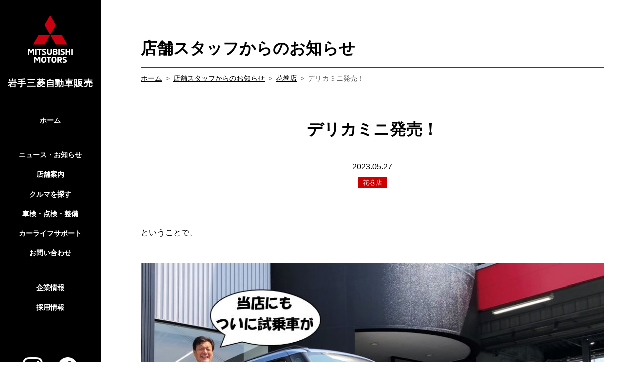

--- FILE ---
content_type: text/html; charset=UTF-8
request_url: https://www.iwate-mitsubishi.com/blog/hanamaki/3360/
body_size: 57403
content:
<!DOCTYPE html>
<html lang="ja">
<head>
    <meta charset="UTF-8">
    <meta name="viewport" content="width=device-width, initial-scale=1">
    <meta name='robots' content='index, follow, max-image-preview:large, max-snippet:-1, max-video-preview:-1' />

	<!-- This site is optimized with the Yoast SEO plugin v26.2 - https://yoast.com/wordpress/plugins/seo/ -->
	<title>デリカミニ発売！ - 岩手三菱自動車販売株式会社</title>
	<link rel="canonical" href="https://www.iwate-mitsubishi.com/blog/hanamaki/3360/" />
	<meta property="og:locale" content="ja_JP" />
	<meta property="og:type" content="article" />
	<meta property="og:title" content="デリカミニ発売！ - 岩手三菱自動車販売株式会社" />
	<meta property="og:description" content="ということで、 そして、デリカミニ発売を記念いたしまして･･･（？？？） スイカの苗をプレゼントいたします♪ 初心者の方でも失敗なく育てていただけるよう、 しかし、何しろ自家製なもので･･･ 話題のチョイわる顔のデリカミ [&hellip;]" />
	<meta property="og:url" content="https://www.iwate-mitsubishi.com/blog/hanamaki/3360/" />
	<meta property="og:site_name" content="岩手三菱自動車販売株式会社" />
	<meta property="article:publisher" content="https://ja-jp.facebook.com/iwate.mitsubishi.motor.sales/" />
	<meta property="article:modified_time" content="2023-05-27T04:36:57+00:00" />
	<meta property="og:image" content="https://www.iwate-mitsubishi.com/wp-content/uploads/2023/05/dm01.jpg" />
	<meta property="og:image:width" content="944" />
	<meta property="og:image:height" content="588" />
	<meta property="og:image:type" content="image/jpeg" />
	<meta name="twitter:card" content="summary_large_image" />
	<script type="application/ld+json" class="yoast-schema-graph">{"@context":"https://schema.org","@graph":[{"@type":"WebPage","@id":"https://www.iwate-mitsubishi.com/blog/hanamaki/3360/","url":"https://www.iwate-mitsubishi.com/blog/hanamaki/3360/","name":"デリカミニ発売！ - 岩手三菱自動車販売株式会社","isPartOf":{"@id":"https://www.iwate-mitsubishi.com/#website"},"primaryImageOfPage":{"@id":"https://www.iwate-mitsubishi.com/blog/hanamaki/3360/#primaryimage"},"image":{"@id":"https://www.iwate-mitsubishi.com/blog/hanamaki/3360/#primaryimage"},"thumbnailUrl":"https://www.iwate-mitsubishi.com/wp-content/uploads/2023/05/dm01.jpg","datePublished":"2023-05-27T04:36:56+00:00","dateModified":"2023-05-27T04:36:57+00:00","breadcrumb":{"@id":"https://www.iwate-mitsubishi.com/blog/hanamaki/3360/#breadcrumb"},"inLanguage":"ja","potentialAction":[{"@type":"ReadAction","target":["https://www.iwate-mitsubishi.com/blog/hanamaki/3360/"]}]},{"@type":"ImageObject","inLanguage":"ja","@id":"https://www.iwate-mitsubishi.com/blog/hanamaki/3360/#primaryimage","url":"https://www.iwate-mitsubishi.com/wp-content/uploads/2023/05/dm01.jpg","contentUrl":"https://www.iwate-mitsubishi.com/wp-content/uploads/2023/05/dm01.jpg","width":944,"height":588},{"@type":"BreadcrumbList","@id":"https://www.iwate-mitsubishi.com/blog/hanamaki/3360/#breadcrumb","itemListElement":[{"@type":"ListItem","position":1,"name":"ホーム","item":"https://www.iwate-mitsubishi.com/"},{"@type":"ListItem","position":2,"name":"店舗スタッフからのお知らせ","item":"https://www.iwate-mitsubishi.com/blog/"},{"@type":"ListItem","position":3,"name":"花巻店","item":"https://www.iwate-mitsubishi.com/blog/store/hanamaki/"},{"@type":"ListItem","position":4,"name":"デリカミニ発売！"}]},{"@type":"WebSite","@id":"https://www.iwate-mitsubishi.com/#website","url":"https://www.iwate-mitsubishi.com/","name":"岩手三菱自動車販売株式会社","description":"","publisher":{"@id":"https://www.iwate-mitsubishi.com/#organization"},"potentialAction":[{"@type":"SearchAction","target":{"@type":"EntryPoint","urlTemplate":"https://www.iwate-mitsubishi.com/?s={search_term_string}"},"query-input":{"@type":"PropertyValueSpecification","valueRequired":true,"valueName":"search_term_string"}}],"inLanguage":"ja"},{"@type":"Organization","@id":"https://www.iwate-mitsubishi.com/#organization","name":"岩手三菱自動車販売株式会社","url":"https://www.iwate-mitsubishi.com/","logo":{"@type":"ImageObject","inLanguage":"ja","@id":"https://www.iwate-mitsubishi.com/#/schema/logo/image/","url":"https://www.iwate-mitsubishi.com/wp-content/uploads/2023/01/organization_logo.jpg","contentUrl":"https://www.iwate-mitsubishi.com/wp-content/uploads/2023/01/organization_logo.jpg","width":696,"height":696,"caption":"岩手三菱自動車販売株式会社"},"image":{"@id":"https://www.iwate-mitsubishi.com/#/schema/logo/image/"},"sameAs":["https://ja-jp.facebook.com/iwate.mitsubishi.motor.sales/"]}]}</script>
	<!-- / Yoast SEO plugin. -->


<link rel='dns-prefetch' href='//www.googletagmanager.com' />
<link rel="alternate" title="oEmbed (JSON)" type="application/json+oembed" href="https://www.iwate-mitsubishi.com/wp-json/oembed/1.0/embed?url=https%3A%2F%2Fwww.iwate-mitsubishi.com%2Fblog%2Fhanamaki%2F3360%2F" />
<link rel="alternate" title="oEmbed (XML)" type="text/xml+oembed" href="https://www.iwate-mitsubishi.com/wp-json/oembed/1.0/embed?url=https%3A%2F%2Fwww.iwate-mitsubishi.com%2Fblog%2Fhanamaki%2F3360%2F&#038;format=xml" />
<style id='wp-img-auto-sizes-contain-inline-css' type='text/css'>
img:is([sizes=auto i],[sizes^="auto," i]){contain-intrinsic-size:3000px 1500px}
/*# sourceURL=wp-img-auto-sizes-contain-inline-css */
</style>
<link rel='stylesheet' id='sbi_styles-css' href='https://www.iwate-mitsubishi.com/wp-content/plugins/instagram-feed/css/sbi-styles.min.css?ver=2eecf41eb215d85202f47bede90ceaa1' type='text/css' media='all' />
<link rel='stylesheet' id='wpsbc-style-css' href='https://www.iwate-mitsubishi.com/wp-content/plugins/wp-simple-booking-calendar-premium/assets/css/style-front-end.min.css?ver=8.5.2' type='text/css' media='all' />
<link rel='stylesheet' id='dashicons-css' href='https://www.iwate-mitsubishi.com/wp-includes/css/dashicons.min.css?ver=2eecf41eb215d85202f47bede90ceaa1' type='text/css' media='all' />
<style id='wp-emoji-styles-inline-css' type='text/css'>

	img.wp-smiley, img.emoji {
		display: inline !important;
		border: none !important;
		box-shadow: none !important;
		height: 1em !important;
		width: 1em !important;
		margin: 0 0.07em !important;
		vertical-align: -0.1em !important;
		background: none !important;
		padding: 0 !important;
	}
/*# sourceURL=wp-emoji-styles-inline-css */
</style>
<style id='wp-block-library-inline-css' type='text/css'>
:root{--wp-block-synced-color:#7a00df;--wp-block-synced-color--rgb:122,0,223;--wp-bound-block-color:var(--wp-block-synced-color);--wp-editor-canvas-background:#ddd;--wp-admin-theme-color:#007cba;--wp-admin-theme-color--rgb:0,124,186;--wp-admin-theme-color-darker-10:#006ba1;--wp-admin-theme-color-darker-10--rgb:0,107,160.5;--wp-admin-theme-color-darker-20:#005a87;--wp-admin-theme-color-darker-20--rgb:0,90,135;--wp-admin-border-width-focus:2px}@media (min-resolution:192dpi){:root{--wp-admin-border-width-focus:1.5px}}.wp-element-button{cursor:pointer}:root .has-very-light-gray-background-color{background-color:#eee}:root .has-very-dark-gray-background-color{background-color:#313131}:root .has-very-light-gray-color{color:#eee}:root .has-very-dark-gray-color{color:#313131}:root .has-vivid-green-cyan-to-vivid-cyan-blue-gradient-background{background:linear-gradient(135deg,#00d084,#0693e3)}:root .has-purple-crush-gradient-background{background:linear-gradient(135deg,#34e2e4,#4721fb 50%,#ab1dfe)}:root .has-hazy-dawn-gradient-background{background:linear-gradient(135deg,#faaca8,#dad0ec)}:root .has-subdued-olive-gradient-background{background:linear-gradient(135deg,#fafae1,#67a671)}:root .has-atomic-cream-gradient-background{background:linear-gradient(135deg,#fdd79a,#004a59)}:root .has-nightshade-gradient-background{background:linear-gradient(135deg,#330968,#31cdcf)}:root .has-midnight-gradient-background{background:linear-gradient(135deg,#020381,#2874fc)}:root{--wp--preset--font-size--normal:16px;--wp--preset--font-size--huge:42px}.has-regular-font-size{font-size:1em}.has-larger-font-size{font-size:2.625em}.has-normal-font-size{font-size:var(--wp--preset--font-size--normal)}.has-huge-font-size{font-size:var(--wp--preset--font-size--huge)}.has-text-align-center{text-align:center}.has-text-align-left{text-align:left}.has-text-align-right{text-align:right}.has-fit-text{white-space:nowrap!important}#end-resizable-editor-section{display:none}.aligncenter{clear:both}.items-justified-left{justify-content:flex-start}.items-justified-center{justify-content:center}.items-justified-right{justify-content:flex-end}.items-justified-space-between{justify-content:space-between}.screen-reader-text{border:0;clip-path:inset(50%);height:1px;margin:-1px;overflow:hidden;padding:0;position:absolute;width:1px;word-wrap:normal!important}.screen-reader-text:focus{background-color:#ddd;clip-path:none;color:#444;display:block;font-size:1em;height:auto;left:5px;line-height:normal;padding:15px 23px 14px;text-decoration:none;top:5px;width:auto;z-index:100000}html :where(.has-border-color){border-style:solid}html :where([style*=border-top-color]){border-top-style:solid}html :where([style*=border-right-color]){border-right-style:solid}html :where([style*=border-bottom-color]){border-bottom-style:solid}html :where([style*=border-left-color]){border-left-style:solid}html :where([style*=border-width]){border-style:solid}html :where([style*=border-top-width]){border-top-style:solid}html :where([style*=border-right-width]){border-right-style:solid}html :where([style*=border-bottom-width]){border-bottom-style:solid}html :where([style*=border-left-width]){border-left-style:solid}html :where(img[class*=wp-image-]){height:auto;max-width:100%}:where(figure){margin:0 0 1em}html :where(.is-position-sticky){--wp-admin--admin-bar--position-offset:var(--wp-admin--admin-bar--height,0px)}@media screen and (max-width:600px){html :where(.is-position-sticky){--wp-admin--admin-bar--position-offset:0px}}

/*# sourceURL=wp-block-library-inline-css */
</style><style id='wp-block-image-inline-css' type='text/css'>
.wp-block-image>a,.wp-block-image>figure>a{display:inline-block}.wp-block-image img{box-sizing:border-box;height:auto;max-width:100%;vertical-align:bottom}@media not (prefers-reduced-motion){.wp-block-image img.hide{visibility:hidden}.wp-block-image img.show{animation:show-content-image .4s}}.wp-block-image[style*=border-radius] img,.wp-block-image[style*=border-radius]>a{border-radius:inherit}.wp-block-image.has-custom-border img{box-sizing:border-box}.wp-block-image.aligncenter{text-align:center}.wp-block-image.alignfull>a,.wp-block-image.alignwide>a{width:100%}.wp-block-image.alignfull img,.wp-block-image.alignwide img{height:auto;width:100%}.wp-block-image .aligncenter,.wp-block-image .alignleft,.wp-block-image .alignright,.wp-block-image.aligncenter,.wp-block-image.alignleft,.wp-block-image.alignright{display:table}.wp-block-image .aligncenter>figcaption,.wp-block-image .alignleft>figcaption,.wp-block-image .alignright>figcaption,.wp-block-image.aligncenter>figcaption,.wp-block-image.alignleft>figcaption,.wp-block-image.alignright>figcaption{caption-side:bottom;display:table-caption}.wp-block-image .alignleft{float:left;margin:.5em 1em .5em 0}.wp-block-image .alignright{float:right;margin:.5em 0 .5em 1em}.wp-block-image .aligncenter{margin-left:auto;margin-right:auto}.wp-block-image :where(figcaption){margin-bottom:1em;margin-top:.5em}.wp-block-image.is-style-circle-mask img{border-radius:9999px}@supports ((-webkit-mask-image:none) or (mask-image:none)) or (-webkit-mask-image:none){.wp-block-image.is-style-circle-mask img{border-radius:0;-webkit-mask-image:url('data:image/svg+xml;utf8,<svg viewBox="0 0 100 100" xmlns="http://www.w3.org/2000/svg"><circle cx="50" cy="50" r="50"/></svg>');mask-image:url('data:image/svg+xml;utf8,<svg viewBox="0 0 100 100" xmlns="http://www.w3.org/2000/svg"><circle cx="50" cy="50" r="50"/></svg>');mask-mode:alpha;-webkit-mask-position:center;mask-position:center;-webkit-mask-repeat:no-repeat;mask-repeat:no-repeat;-webkit-mask-size:contain;mask-size:contain}}:root :where(.wp-block-image.is-style-rounded img,.wp-block-image .is-style-rounded img){border-radius:9999px}.wp-block-image figure{margin:0}.wp-lightbox-container{display:flex;flex-direction:column;position:relative}.wp-lightbox-container img{cursor:zoom-in}.wp-lightbox-container img:hover+button{opacity:1}.wp-lightbox-container button{align-items:center;backdrop-filter:blur(16px) saturate(180%);background-color:#5a5a5a40;border:none;border-radius:4px;cursor:zoom-in;display:flex;height:20px;justify-content:center;opacity:0;padding:0;position:absolute;right:16px;text-align:center;top:16px;width:20px;z-index:100}@media not (prefers-reduced-motion){.wp-lightbox-container button{transition:opacity .2s ease}}.wp-lightbox-container button:focus-visible{outline:3px auto #5a5a5a40;outline:3px auto -webkit-focus-ring-color;outline-offset:3px}.wp-lightbox-container button:hover{cursor:pointer;opacity:1}.wp-lightbox-container button:focus{opacity:1}.wp-lightbox-container button:focus,.wp-lightbox-container button:hover,.wp-lightbox-container button:not(:hover):not(:active):not(.has-background){background-color:#5a5a5a40;border:none}.wp-lightbox-overlay{box-sizing:border-box;cursor:zoom-out;height:100vh;left:0;overflow:hidden;position:fixed;top:0;visibility:hidden;width:100%;z-index:100000}.wp-lightbox-overlay .close-button{align-items:center;cursor:pointer;display:flex;justify-content:center;min-height:40px;min-width:40px;padding:0;position:absolute;right:calc(env(safe-area-inset-right) + 16px);top:calc(env(safe-area-inset-top) + 16px);z-index:5000000}.wp-lightbox-overlay .close-button:focus,.wp-lightbox-overlay .close-button:hover,.wp-lightbox-overlay .close-button:not(:hover):not(:active):not(.has-background){background:none;border:none}.wp-lightbox-overlay .lightbox-image-container{height:var(--wp--lightbox-container-height);left:50%;overflow:hidden;position:absolute;top:50%;transform:translate(-50%,-50%);transform-origin:top left;width:var(--wp--lightbox-container-width);z-index:9999999999}.wp-lightbox-overlay .wp-block-image{align-items:center;box-sizing:border-box;display:flex;height:100%;justify-content:center;margin:0;position:relative;transform-origin:0 0;width:100%;z-index:3000000}.wp-lightbox-overlay .wp-block-image img{height:var(--wp--lightbox-image-height);min-height:var(--wp--lightbox-image-height);min-width:var(--wp--lightbox-image-width);width:var(--wp--lightbox-image-width)}.wp-lightbox-overlay .wp-block-image figcaption{display:none}.wp-lightbox-overlay button{background:none;border:none}.wp-lightbox-overlay .scrim{background-color:#fff;height:100%;opacity:.9;position:absolute;width:100%;z-index:2000000}.wp-lightbox-overlay.active{visibility:visible}@media not (prefers-reduced-motion){.wp-lightbox-overlay.active{animation:turn-on-visibility .25s both}.wp-lightbox-overlay.active img{animation:turn-on-visibility .35s both}.wp-lightbox-overlay.show-closing-animation:not(.active){animation:turn-off-visibility .35s both}.wp-lightbox-overlay.show-closing-animation:not(.active) img{animation:turn-off-visibility .25s both}.wp-lightbox-overlay.zoom.active{animation:none;opacity:1;visibility:visible}.wp-lightbox-overlay.zoom.active .lightbox-image-container{animation:lightbox-zoom-in .4s}.wp-lightbox-overlay.zoom.active .lightbox-image-container img{animation:none}.wp-lightbox-overlay.zoom.active .scrim{animation:turn-on-visibility .4s forwards}.wp-lightbox-overlay.zoom.show-closing-animation:not(.active){animation:none}.wp-lightbox-overlay.zoom.show-closing-animation:not(.active) .lightbox-image-container{animation:lightbox-zoom-out .4s}.wp-lightbox-overlay.zoom.show-closing-animation:not(.active) .lightbox-image-container img{animation:none}.wp-lightbox-overlay.zoom.show-closing-animation:not(.active) .scrim{animation:turn-off-visibility .4s forwards}}@keyframes show-content-image{0%{visibility:hidden}99%{visibility:hidden}to{visibility:visible}}@keyframes turn-on-visibility{0%{opacity:0}to{opacity:1}}@keyframes turn-off-visibility{0%{opacity:1;visibility:visible}99%{opacity:0;visibility:visible}to{opacity:0;visibility:hidden}}@keyframes lightbox-zoom-in{0%{transform:translate(calc((-100vw + var(--wp--lightbox-scrollbar-width))/2 + var(--wp--lightbox-initial-left-position)),calc(-50vh + var(--wp--lightbox-initial-top-position))) scale(var(--wp--lightbox-scale))}to{transform:translate(-50%,-50%) scale(1)}}@keyframes lightbox-zoom-out{0%{transform:translate(-50%,-50%) scale(1);visibility:visible}99%{visibility:visible}to{transform:translate(calc((-100vw + var(--wp--lightbox-scrollbar-width))/2 + var(--wp--lightbox-initial-left-position)),calc(-50vh + var(--wp--lightbox-initial-top-position))) scale(var(--wp--lightbox-scale));visibility:hidden}}
/*# sourceURL=https://www.iwate-mitsubishi.com/wp-includes/blocks/image/style.min.css */
</style>
<style id='wp-block-image-theme-inline-css' type='text/css'>
:root :where(.wp-block-image figcaption){color:#555;font-size:13px;text-align:center}.is-dark-theme :root :where(.wp-block-image figcaption){color:#ffffffa6}.wp-block-image{margin:0 0 1em}
/*# sourceURL=https://www.iwate-mitsubishi.com/wp-includes/blocks/image/theme.min.css */
</style>
<style id='global-styles-inline-css' type='text/css'>
:root{--wp--preset--aspect-ratio--square: 1;--wp--preset--aspect-ratio--4-3: 4/3;--wp--preset--aspect-ratio--3-4: 3/4;--wp--preset--aspect-ratio--3-2: 3/2;--wp--preset--aspect-ratio--2-3: 2/3;--wp--preset--aspect-ratio--16-9: 16/9;--wp--preset--aspect-ratio--9-16: 9/16;--wp--preset--color--black: #000000;--wp--preset--color--cyan-bluish-gray: #abb8c3;--wp--preset--color--white: #ffffff;--wp--preset--color--pale-pink: #f78da7;--wp--preset--color--vivid-red: #cf2e2e;--wp--preset--color--luminous-vivid-orange: #ff6900;--wp--preset--color--luminous-vivid-amber: #fcb900;--wp--preset--color--light-green-cyan: #7bdcb5;--wp--preset--color--vivid-green-cyan: #00d084;--wp--preset--color--pale-cyan-blue: #8ed1fc;--wp--preset--color--vivid-cyan-blue: #0693e3;--wp--preset--color--vivid-purple: #9b51e0;--wp--preset--gradient--vivid-cyan-blue-to-vivid-purple: linear-gradient(135deg,rgb(6,147,227) 0%,rgb(155,81,224) 100%);--wp--preset--gradient--light-green-cyan-to-vivid-green-cyan: linear-gradient(135deg,rgb(122,220,180) 0%,rgb(0,208,130) 100%);--wp--preset--gradient--luminous-vivid-amber-to-luminous-vivid-orange: linear-gradient(135deg,rgb(252,185,0) 0%,rgb(255,105,0) 100%);--wp--preset--gradient--luminous-vivid-orange-to-vivid-red: linear-gradient(135deg,rgb(255,105,0) 0%,rgb(207,46,46) 100%);--wp--preset--gradient--very-light-gray-to-cyan-bluish-gray: linear-gradient(135deg,rgb(238,238,238) 0%,rgb(169,184,195) 100%);--wp--preset--gradient--cool-to-warm-spectrum: linear-gradient(135deg,rgb(74,234,220) 0%,rgb(151,120,209) 20%,rgb(207,42,186) 40%,rgb(238,44,130) 60%,rgb(251,105,98) 80%,rgb(254,248,76) 100%);--wp--preset--gradient--blush-light-purple: linear-gradient(135deg,rgb(255,206,236) 0%,rgb(152,150,240) 100%);--wp--preset--gradient--blush-bordeaux: linear-gradient(135deg,rgb(254,205,165) 0%,rgb(254,45,45) 50%,rgb(107,0,62) 100%);--wp--preset--gradient--luminous-dusk: linear-gradient(135deg,rgb(255,203,112) 0%,rgb(199,81,192) 50%,rgb(65,88,208) 100%);--wp--preset--gradient--pale-ocean: linear-gradient(135deg,rgb(255,245,203) 0%,rgb(182,227,212) 50%,rgb(51,167,181) 100%);--wp--preset--gradient--electric-grass: linear-gradient(135deg,rgb(202,248,128) 0%,rgb(113,206,126) 100%);--wp--preset--gradient--midnight: linear-gradient(135deg,rgb(2,3,129) 0%,rgb(40,116,252) 100%);--wp--preset--font-size--small: 13px;--wp--preset--font-size--medium: 20px;--wp--preset--font-size--large: 36px;--wp--preset--font-size--x-large: 42px;--wp--preset--spacing--20: 0.44rem;--wp--preset--spacing--30: 0.67rem;--wp--preset--spacing--40: 1rem;--wp--preset--spacing--50: 1.5rem;--wp--preset--spacing--60: 2.25rem;--wp--preset--spacing--70: 3.38rem;--wp--preset--spacing--80: 5.06rem;--wp--preset--shadow--natural: 6px 6px 9px rgba(0, 0, 0, 0.2);--wp--preset--shadow--deep: 12px 12px 50px rgba(0, 0, 0, 0.4);--wp--preset--shadow--sharp: 6px 6px 0px rgba(0, 0, 0, 0.2);--wp--preset--shadow--outlined: 6px 6px 0px -3px rgb(255, 255, 255), 6px 6px rgb(0, 0, 0);--wp--preset--shadow--crisp: 6px 6px 0px rgb(0, 0, 0);}:where(.is-layout-flex){gap: 0.5em;}:where(.is-layout-grid){gap: 0.5em;}body .is-layout-flex{display: flex;}.is-layout-flex{flex-wrap: wrap;align-items: center;}.is-layout-flex > :is(*, div){margin: 0;}body .is-layout-grid{display: grid;}.is-layout-grid > :is(*, div){margin: 0;}:where(.wp-block-columns.is-layout-flex){gap: 2em;}:where(.wp-block-columns.is-layout-grid){gap: 2em;}:where(.wp-block-post-template.is-layout-flex){gap: 1.25em;}:where(.wp-block-post-template.is-layout-grid){gap: 1.25em;}.has-black-color{color: var(--wp--preset--color--black) !important;}.has-cyan-bluish-gray-color{color: var(--wp--preset--color--cyan-bluish-gray) !important;}.has-white-color{color: var(--wp--preset--color--white) !important;}.has-pale-pink-color{color: var(--wp--preset--color--pale-pink) !important;}.has-vivid-red-color{color: var(--wp--preset--color--vivid-red) !important;}.has-luminous-vivid-orange-color{color: var(--wp--preset--color--luminous-vivid-orange) !important;}.has-luminous-vivid-amber-color{color: var(--wp--preset--color--luminous-vivid-amber) !important;}.has-light-green-cyan-color{color: var(--wp--preset--color--light-green-cyan) !important;}.has-vivid-green-cyan-color{color: var(--wp--preset--color--vivid-green-cyan) !important;}.has-pale-cyan-blue-color{color: var(--wp--preset--color--pale-cyan-blue) !important;}.has-vivid-cyan-blue-color{color: var(--wp--preset--color--vivid-cyan-blue) !important;}.has-vivid-purple-color{color: var(--wp--preset--color--vivid-purple) !important;}.has-black-background-color{background-color: var(--wp--preset--color--black) !important;}.has-cyan-bluish-gray-background-color{background-color: var(--wp--preset--color--cyan-bluish-gray) !important;}.has-white-background-color{background-color: var(--wp--preset--color--white) !important;}.has-pale-pink-background-color{background-color: var(--wp--preset--color--pale-pink) !important;}.has-vivid-red-background-color{background-color: var(--wp--preset--color--vivid-red) !important;}.has-luminous-vivid-orange-background-color{background-color: var(--wp--preset--color--luminous-vivid-orange) !important;}.has-luminous-vivid-amber-background-color{background-color: var(--wp--preset--color--luminous-vivid-amber) !important;}.has-light-green-cyan-background-color{background-color: var(--wp--preset--color--light-green-cyan) !important;}.has-vivid-green-cyan-background-color{background-color: var(--wp--preset--color--vivid-green-cyan) !important;}.has-pale-cyan-blue-background-color{background-color: var(--wp--preset--color--pale-cyan-blue) !important;}.has-vivid-cyan-blue-background-color{background-color: var(--wp--preset--color--vivid-cyan-blue) !important;}.has-vivid-purple-background-color{background-color: var(--wp--preset--color--vivid-purple) !important;}.has-black-border-color{border-color: var(--wp--preset--color--black) !important;}.has-cyan-bluish-gray-border-color{border-color: var(--wp--preset--color--cyan-bluish-gray) !important;}.has-white-border-color{border-color: var(--wp--preset--color--white) !important;}.has-pale-pink-border-color{border-color: var(--wp--preset--color--pale-pink) !important;}.has-vivid-red-border-color{border-color: var(--wp--preset--color--vivid-red) !important;}.has-luminous-vivid-orange-border-color{border-color: var(--wp--preset--color--luminous-vivid-orange) !important;}.has-luminous-vivid-amber-border-color{border-color: var(--wp--preset--color--luminous-vivid-amber) !important;}.has-light-green-cyan-border-color{border-color: var(--wp--preset--color--light-green-cyan) !important;}.has-vivid-green-cyan-border-color{border-color: var(--wp--preset--color--vivid-green-cyan) !important;}.has-pale-cyan-blue-border-color{border-color: var(--wp--preset--color--pale-cyan-blue) !important;}.has-vivid-cyan-blue-border-color{border-color: var(--wp--preset--color--vivid-cyan-blue) !important;}.has-vivid-purple-border-color{border-color: var(--wp--preset--color--vivid-purple) !important;}.has-vivid-cyan-blue-to-vivid-purple-gradient-background{background: var(--wp--preset--gradient--vivid-cyan-blue-to-vivid-purple) !important;}.has-light-green-cyan-to-vivid-green-cyan-gradient-background{background: var(--wp--preset--gradient--light-green-cyan-to-vivid-green-cyan) !important;}.has-luminous-vivid-amber-to-luminous-vivid-orange-gradient-background{background: var(--wp--preset--gradient--luminous-vivid-amber-to-luminous-vivid-orange) !important;}.has-luminous-vivid-orange-to-vivid-red-gradient-background{background: var(--wp--preset--gradient--luminous-vivid-orange-to-vivid-red) !important;}.has-very-light-gray-to-cyan-bluish-gray-gradient-background{background: var(--wp--preset--gradient--very-light-gray-to-cyan-bluish-gray) !important;}.has-cool-to-warm-spectrum-gradient-background{background: var(--wp--preset--gradient--cool-to-warm-spectrum) !important;}.has-blush-light-purple-gradient-background{background: var(--wp--preset--gradient--blush-light-purple) !important;}.has-blush-bordeaux-gradient-background{background: var(--wp--preset--gradient--blush-bordeaux) !important;}.has-luminous-dusk-gradient-background{background: var(--wp--preset--gradient--luminous-dusk) !important;}.has-pale-ocean-gradient-background{background: var(--wp--preset--gradient--pale-ocean) !important;}.has-electric-grass-gradient-background{background: var(--wp--preset--gradient--electric-grass) !important;}.has-midnight-gradient-background{background: var(--wp--preset--gradient--midnight) !important;}.has-small-font-size{font-size: var(--wp--preset--font-size--small) !important;}.has-medium-font-size{font-size: var(--wp--preset--font-size--medium) !important;}.has-large-font-size{font-size: var(--wp--preset--font-size--large) !important;}.has-x-large-font-size{font-size: var(--wp--preset--font-size--x-large) !important;}
/*# sourceURL=global-styles-inline-css */
</style>

<style id='classic-theme-styles-inline-css' type='text/css'>
/*! This file is auto-generated */
.wp-block-button__link{color:#fff;background-color:#32373c;border-radius:9999px;box-shadow:none;text-decoration:none;padding:calc(.667em + 2px) calc(1.333em + 2px);font-size:1.125em}.wp-block-file__button{background:#32373c;color:#fff;text-decoration:none}
/*# sourceURL=/wp-includes/css/classic-themes.min.css */
</style>
<link rel='stylesheet' id='theme-editor-style-css' href='https://www.iwate-mitsubishi.com/wp-content/themes/iwate-mitsubishi/style.css?ver=2eecf41eb215d85202f47bede90ceaa1' type='text/css' media='all' />
<link rel='stylesheet' id='temp-style-css' href='https://www.iwate-mitsubishi.com/wp-content/themes/iwate-mitsubishi/style.css?ver=2eecf41eb215d85202f47bede90ceaa1' type='text/css' media='all' />
<link rel='stylesheet' id='assets-css-style-css' href='https://www.iwate-mitsubishi.com/assets/css/style.css?ver=17696405068395' type='text/css' media='all' />
<link rel='stylesheet' id='wp-block-paragraph-css' href='https://www.iwate-mitsubishi.com/wp-includes/blocks/paragraph/style.min.css?ver=2eecf41eb215d85202f47bede90ceaa1' type='text/css' media='all' />
<script type="text/javascript" src="https://www.iwate-mitsubishi.com/assets/vendor/jquery/3.4.1.js" id="jquery-js"></script>
<link rel="https://api.w.org/" href="https://www.iwate-mitsubishi.com/wp-json/" /><link rel="alternate" title="JSON" type="application/json" href="https://www.iwate-mitsubishi.com/wp-json/wp/v2/blog/3360" /><link rel="EditURI" type="application/rsd+xml" title="RSD" href="https://www.iwate-mitsubishi.com/xmlrpc.php?rsd" />

<link rel='shortlink' href='https://www.iwate-mitsubishi.com/?p=3360' />
<meta name="generator" content="Site Kit by Google 1.164.0" /><style type="text/css"></style><link rel="preload" href="https://www.iwate-mitsubishi.com/assets/vendor/swiper/swiper.min.css" as="style" onload="this.onload=null;this.rel='stylesheet'">
<!-- Google タグ マネージャー スニペット (Site Kit が追加) -->
<script type="text/javascript">
/* <![CDATA[ */

			( function( w, d, s, l, i ) {
				w[l] = w[l] || [];
				w[l].push( {'gtm.start': new Date().getTime(), event: 'gtm.js'} );
				var f = d.getElementsByTagName( s )[0],
					j = d.createElement( s ), dl = l != 'dataLayer' ? '&l=' + l : '';
				j.async = true;
				j.src = 'https://www.googletagmanager.com/gtm.js?id=' + i + dl;
				f.parentNode.insertBefore( j, f );
			} )( window, document, 'script', 'dataLayer', 'GTM-55LJ5F3' );
			
/* ]]> */
</script>

<!-- (ここまで) Google タグ マネージャー スニペット (Site Kit が追加) -->
<link rel="icon" href="https://www.iwate-mitsubishi.com/wp-content/uploads/2023/01/cropped-favicon-32x32.png" sizes="32x32" />
<link rel="icon" href="https://www.iwate-mitsubishi.com/wp-content/uploads/2023/01/cropped-favicon-192x192.png" sizes="192x192" />
<link rel="apple-touch-icon" href="https://www.iwate-mitsubishi.com/wp-content/uploads/2023/01/cropped-favicon-180x180.png" />
<meta name="msapplication-TileImage" content="https://www.iwate-mitsubishi.com/wp-content/uploads/2023/01/cropped-favicon-270x270.png" />
</head>

<body class="wp-singular blog-template-default single single-blog postid-3360 wp-theme-iwate-mitsubishi">

<!-- header -->
<header class="header">
    <div class="header__container">
                    <i id="logo">
                <a href="https://www.iwate-mitsubishi.com/">
                    <span>岩手三菱自動車販売</span>
                </a>
            </i>
                
        <nav class="pcNavi hideSP hideTL">
            <ul>
                <li><a href="https://www.iwate-mitsubishi.com/">ホーム</a></li>
                <li><a href="https://www.iwate-mitsubishi.com/news/">ニュース・お知らせ</a></li>
                <li class="has-child">
                    <a href="https://www.iwate-mitsubishi.com/dealer/">店舗案内</a>
                    <ul>
                        <ul><li><a href="https://www.iwate-mitsubishi.com/dealer/senboku/">盛岡仙北店</a></li><li><a href="https://www.iwate-mitsubishi.com/dealer/kuriyagawa/">盛岡厨川店</a></li><li><a href="https://www.iwate-mitsubishi.com/dealer/tsushida/">盛岡津志田店</a></li><li><a href="https://www.iwate-mitsubishi.com/dealer/ninohe/">二戸バイパス店</a></li><li><a href="https://www.iwate-mitsubishi.com/dealer/hanamaki/">花巻店</a></li><li><a href="https://www.iwate-mitsubishi.com/dealer/murasakino/">北上村崎野店</a></li><li><a href="https://www.iwate-mitsubishi.com/dealer/mizusawa/">水沢店</a></li><li><a href="https://www.iwate-mitsubishi.com/dealer/ichinoseki/">一関インター店</a></li><li><a href="https://www.iwate-mitsubishi.com/dealer/senmaya/">千厩店</a></li><li><a href="https://www.iwate-mitsubishi.com/dealer/osanai/">久慈長内店</a></li><li><a href="https://www.iwate-mitsubishi.com/dealer/miyako/">宮古店</a></li><li><a href="https://www.iwate-mitsubishi.com/dealer/noda/">釜石野田店</a></li><li><a href="https://www.iwate-mitsubishi.com/dealer/ofunato/">大船渡店</a></li><li><a href="https://www.iwate-mitsubishi.com/dealer/takamatsu/">盛岡高松店</a></li><li><a href="https://www.iwate-mitsubishi.com/dealer/diamondtsushida/">ダイヤモンドカーズ盛岡津志田</a></li><li><a href="https://www.iwate-mitsubishi.com/dealer/diamondkitakami/">ダイヤモンドカーズ北上村崎野</a></li></ul>                    </ul>
                </li>
                <li><a href="https://www.iwate-mitsubishi.com/find_car/">クルマを探す</a></li>
                <li><a href="https://www.iwate-mitsubishi.com/maintenance/">車検・点検・整備</a></li>
                <li><a href="https://www.iwate-mitsubishi.com/carlife/">カーライフサポート</a></li>
                <li><a href="https://www.iwate-mitsubishi.com/contact/">お問い合わせ</a></li>
                <li class="has-child">
                    <a href="https://www.iwate-mitsubishi.com/corporation/">企業情報</a>
                    <ul>
                        <li><a href="https://www.iwate-mitsubishi.com/corporation/">ごあいさつ</a></li>
                        <li><a href="https://www.iwate-mitsubishi.com/corporation/profile/">会社情報</a></li>
                        <!--<li><a href="https://www.iwate-mitsubishi.com/corporation/history/">沿革</a></li>-->
                        <li><a href="https://www.iwate-mitsubishi.com/corporation/link/">関連サイト</a></li>
                    </ul>
                </li>
                <li><a href="https://www.iwate-mitsubishi.com/recruit/">採用情報</a></li>
            </ul>
            <ul>
                <li>
                    <a href="https://www.instagram.com/iwate.mitsubishi.motor.sales/" target="_blank" rel="noopener noreferrer">
                        <img src="https://www.iwate-mitsubishi.com/assets/images/common/icon-instagram-white.svg" width="40" height="40" alt="Instagram">
                    </a>
                </li>
                <li>
                    <a href="https://ja-jp.facebook.com/iwate.mitsubishi.motor.sales/" target="_blank" rel="noopener noreferrer">
                        <img src="https://www.iwate-mitsubishi.com/assets/images/common/icon-facebook-white.svg" width="40" height="40" alt="Facebook">
                    </a>
                </li>
            </ul>
        </nav>
        
        <ul class="sns hideDT">
            <li>
                <a href="https://www.instagram.com/iwate.mitsubishi.motor.sales/" target="_blank" rel="noopener noreferrer">
                    <img src="https://www.iwate-mitsubishi.com/assets/images/common/icon-instagram-white.svg" width="24" height="24" alt="Instagram">
                </a>
            </li>
            <li>
                <a href="https://ja-jp.facebook.com/iwate.mitsubishi.motor.sales/" target="_blank" rel="noopener noreferrer">
                    <img src="https://www.iwate-mitsubishi.com/assets/images/common/icon-facebook-white.svg" width="24" height="24" alt="Facebook">
                </a>
            </li>
        </ul>
    </div>
    
    <div id="globalNavi" class="hideDT">
        <nav>
            <ul>
                <li><a href="https://www.iwate-mitsubishi.com/">ホーム</a></li>
                <li><a href="https://www.iwate-mitsubishi.com/news/">ニュース・お知らせ</a></li>
                <li>
                    <details>
                        <summary>店舗案内</summary>
                        <ul>
                            <ul><li><a href="https://www.iwate-mitsubishi.com/dealer/senboku/">盛岡仙北店</a></li><li><a href="https://www.iwate-mitsubishi.com/dealer/kuriyagawa/">盛岡厨川店</a></li><li><a href="https://www.iwate-mitsubishi.com/dealer/tsushida/">盛岡津志田店</a></li><li><a href="https://www.iwate-mitsubishi.com/dealer/ninohe/">二戸バイパス店</a></li><li><a href="https://www.iwate-mitsubishi.com/dealer/hanamaki/">花巻店</a></li><li><a href="https://www.iwate-mitsubishi.com/dealer/murasakino/">北上村崎野店</a></li><li><a href="https://www.iwate-mitsubishi.com/dealer/mizusawa/">水沢店</a></li><li><a href="https://www.iwate-mitsubishi.com/dealer/ichinoseki/">一関インター店</a></li><li><a href="https://www.iwate-mitsubishi.com/dealer/senmaya/">千厩店</a></li><li><a href="https://www.iwate-mitsubishi.com/dealer/osanai/">久慈長内店</a></li><li><a href="https://www.iwate-mitsubishi.com/dealer/miyako/">宮古店</a></li><li><a href="https://www.iwate-mitsubishi.com/dealer/noda/">釜石野田店</a></li><li><a href="https://www.iwate-mitsubishi.com/dealer/ofunato/">大船渡店</a></li><li><a href="https://www.iwate-mitsubishi.com/dealer/takamatsu/">盛岡高松店</a></li><li><a href="https://www.iwate-mitsubishi.com/dealer/diamondtsushida/">ダイヤモンドカーズ盛岡津志田</a></li><li><a href="https://www.iwate-mitsubishi.com/dealer/diamondkitakami/">ダイヤモンドカーズ北上村崎野</a></li></ul>                        </ul>
                    </details>
                </li>
                <li><a href="https://www.iwate-mitsubishi.com/find_car/">クルマを探す</a></li>
                <li><a href="https://www.iwate-mitsubishi.com/maintenance/">車検・点検・整備</a></li>
                <li><a href="https://www.iwate-mitsubishi.com/carlife/">カーライフサポート</a></li>
                <li>
                    <details>
                        <summary>お問い合わせ</summary>
                        <ul>
                            <li><a href="https://www.iwate-mitsubishi.com/contact/">お問い合わせ</a></li>
                            <li><a href="https://www.iwate-mitsubishi.com/catalog/">資料請求</a></li>
                            <li><a href="https://www.iwate-mitsubishi.com/privacy-policy/">プライバシーポリシー</a></li>
                        </ul>
                    </details>
                </li>
                <li>
                    <details>
                        <summary>企業情報</summary>
                        <ul>
                            <li><a href="https://www.iwate-mitsubishi.com/corporation/">ごあいさつ</a></li>
                            <li><a href="https://www.iwate-mitsubishi.com/corporation/profile/">会社概要</a></li>
                            <!--<li><a href="https://www.iwate-mitsubishi.com/corporation/history/">沿革</a></li>-->
                            <li><a href="https://www.iwate-mitsubishi.com/corporation/link/">関連サイト</a></li>
                        </ul>
                    </details>
                </li>
                <li><a href="https://www.iwate-mitsubishi.com/recruit/">採用情報</a></li>
            </ul>
            <ul>
                <li>
                    <a href="https://www.instagram.com/iwate.mitsubishi.motor.sales/" target="_blank" rel="noopener noreferrer">
                        <img src="https://www.iwate-mitsubishi.com/assets/images/common/icon-instagram-black.svg" width="40" height="40" alt="Instagram">
                    </a>
                </li>
                <li>
                    <a href="https://ja-jp.facebook.com/iwate.mitsubishi.motor.sales/" target="_blank" rel="noopener noreferrer">
                        <img src="https://www.iwate-mitsubishi.com/assets/images/common/icon-facebook-black.svg" width="40" height="40" alt="Facebook">
                    </a>
                </li>
            </ul>
        </nav>
    </div>
</header>
<!-- /header -->
<main id="blog" class="page--blog">
    <article class="post_article">
        <div class="mod__pagetitle1"><span>店舗スタッフからのお知らせ</span></div>
        <nav class="mod__breadcrumb"><span><span><a href="https://www.iwate-mitsubishi.com/">ホーム</a></span> &gt; <span><a href="https://www.iwate-mitsubishi.com/blog/">店舗スタッフからのお知らせ</a></span> &gt; <span><a href="https://www.iwate-mitsubishi.com/blog/store/hanamaki/">花巻店</a></span> &gt; <span class="breadcrumb_last" aria-current="page">デリカミニ発売！</span></span></nav>
                        <article id="post">
                    <h1 class="mod__heading1">デリカミニ発売！</h1>
                    <time datetime="2023-05-27">
                        2023.05.27                    </time>
                    <i>花巻店</i>
                    <div class="body">
                        
<p>ということで、</p>



<figure class="wp-block-image size-full"><img fetchpriority="high" decoding="async" width="944" height="588" src="https://www.iwate-mitsubishi.com/wp-content/uploads/2023/05/dm01.jpg" alt="" class="wp-image-3361" srcset="https://www.iwate-mitsubishi.com/wp-content/uploads/2023/05/dm01.jpg 944w, https://www.iwate-mitsubishi.com/wp-content/uploads/2023/05/dm01-300x187.jpg 300w, https://www.iwate-mitsubishi.com/wp-content/uploads/2023/05/dm01-768x478.jpg 768w" sizes="(max-width: 944px) 100vw, 944px" /></figure>



<p>そして、デリカミニ発売を記念いたしまして･･･（？？？）</p>



<figure class="wp-block-image size-full"><img decoding="async" width="933" height="605" src="https://www.iwate-mitsubishi.com/wp-content/uploads/2023/05/su01.jpg" alt="" class="wp-image-3363" srcset="https://www.iwate-mitsubishi.com/wp-content/uploads/2023/05/su01.jpg 933w, https://www.iwate-mitsubishi.com/wp-content/uploads/2023/05/su01-300x195.jpg 300w, https://www.iwate-mitsubishi.com/wp-content/uploads/2023/05/su01-768x498.jpg 768w" sizes="(max-width: 933px) 100vw, 933px" /></figure>



<p>スイカの苗をプレゼントいたします♪</p>



<p>初心者の方でも失敗なく育てていただけるよう、</p>



<figure class="wp-block-image size-full"><img decoding="async" width="840" height="589" src="https://www.iwate-mitsubishi.com/wp-content/uploads/2023/05/66c19942ab4ba346fdb64ccc04cde373-2.jpg" alt="" class="wp-image-3364" srcset="https://www.iwate-mitsubishi.com/wp-content/uploads/2023/05/66c19942ab4ba346fdb64ccc04cde373-2.jpg 840w, https://www.iwate-mitsubishi.com/wp-content/uploads/2023/05/66c19942ab4ba346fdb64ccc04cde373-2-300x210.jpg 300w, https://www.iwate-mitsubishi.com/wp-content/uploads/2023/05/66c19942ab4ba346fdb64ccc04cde373-2-768x539.jpg 768w" sizes="(max-width: 840px) 100vw, 840px" /></figure>



<p>しかし、何しろ自家製なもので･･･</p>



<figure class="wp-block-image size-full"><img loading="lazy" decoding="async" width="1001" height="621" src="https://www.iwate-mitsubishi.com/wp-content/uploads/2023/05/sk02.jpg" alt="" class="wp-image-3365" srcset="https://www.iwate-mitsubishi.com/wp-content/uploads/2023/05/sk02.jpg 1001w, https://www.iwate-mitsubishi.com/wp-content/uploads/2023/05/sk02-300x186.jpg 300w, https://www.iwate-mitsubishi.com/wp-content/uploads/2023/05/sk02-768x476.jpg 768w" sizes="auto, (max-width: 1001px) 100vw, 1001px" /></figure>



<p>話題のチョイわる顔のデリカミニを、店頭で是非ご覧ください！</p>
                    </div>
                </article>

                    <nav class="mod__pager">
        <ul>
            <li class="prev">
                <a href="https://www.iwate-mitsubishi.com/blog/hanamaki/3512/">花巻店・園芸部？？？</a>            </li>
            <li class="next">
                <a href="https://www.iwate-mitsubishi.com/blog/hanamaki/3189/">皆さん、リフレッシュしていますか？</a>            </li>
            <li class="return"><a href="https://www.iwate-mitsubishi.com/blog/store/hanamaki/">戻る</a></li>        </ul>
    </nav>
                    
                </article>
</main><!-- footer -->
<footer class="footer">
    <div class="footer__container">
        <details id="f-sitemap">
            <summary class="hidePC">サイトマップ</summary>
            <ul>
                <li>
                    <ul>
                        <li><a href="https://www.iwate-mitsubishi.com/">ホーム</a></li>
                        <li><a href="https://www.iwate-mitsubishi.com/news/">ニュース・お知らせ</a></li>
                        <li>
                            <dl>
                                <dt>店舗案内</dt>
                                <dd>
                                    <ul>
                                        <ul><li><a href="https://www.iwate-mitsubishi.com/dealer/senboku/">盛岡仙北店</a></li><li><a href="https://www.iwate-mitsubishi.com/dealer/kuriyagawa/">盛岡厨川店</a></li><li><a href="https://www.iwate-mitsubishi.com/dealer/tsushida/">盛岡津志田店</a></li><li><a href="https://www.iwate-mitsubishi.com/dealer/ninohe/">二戸バイパス店</a></li><li><a href="https://www.iwate-mitsubishi.com/dealer/hanamaki/">花巻店</a></li><li><a href="https://www.iwate-mitsubishi.com/dealer/murasakino/">北上村崎野店</a></li><li><a href="https://www.iwate-mitsubishi.com/dealer/mizusawa/">水沢店</a></li><li><a href="https://www.iwate-mitsubishi.com/dealer/ichinoseki/">一関インター店</a></li><li><a href="https://www.iwate-mitsubishi.com/dealer/senmaya/">千厩店</a></li><li><a href="https://www.iwate-mitsubishi.com/dealer/osanai/">久慈長内店</a></li><li><a href="https://www.iwate-mitsubishi.com/dealer/miyako/">宮古店</a></li><li><a href="https://www.iwate-mitsubishi.com/dealer/noda/">釜石野田店</a></li><li><a href="https://www.iwate-mitsubishi.com/dealer/ofunato/">大船渡店</a></li><li><a href="https://www.iwate-mitsubishi.com/dealer/takamatsu/">盛岡高松店</a></li><li><a href="https://www.iwate-mitsubishi.com/dealer/diamondtsushida/">ダイヤモンドカーズ盛岡津志田</a></li><li><a href="https://www.iwate-mitsubishi.com/dealer/diamondkitakami/">ダイヤモンドカーズ北上村崎野</a></li></ul>                                    </ul>
                                </dd>
                            </dl>
                        </li>
                    </ul>
                </li>
                <li>
                    <ul>
                        <li>
                            <dl>
                                <dt>クルマを探す</dt>
                                <dd>
                                    <ul>
                                        <li><a href="https://www.mitsubishi-motors.co.jp" target="_blank" rel="noopener noreferrer">三菱自動車 公式サイト</a></li>
                                        <li><a href="https://ucar.mitsubishi-motors.co.jp/dealer/ucarlist/h2202/" target="_blank" rel="noopener noreferrer">MCnet</a></li>
                                        <li><a href="https://www.goo-net.com/usedcar_shop/group/62742/stock.html" target="_blank" rel="noopener noreferrer">goo-net</a></li>
                                    </ul>
                                </dd>
                            </dl>
                        </li>
                        <li><a href="https://www.iwate-mitsubishi.com/maintenance/">車検・点検・整備</a></li>
                        <li>
                            <dl>
                                <dt>企業情報</dt>
                                <dd>
                                    <ul>
                                        <li><a href="https://www.iwate-mitsubishi.com/corporation/">企業情報</a></li>
                                        <li><a href="https://www.iwate-mitsubishi.com/corporation/profile/">会社概要</a></li>
                                        <!--<li><a href="https://www.iwate-mitsubishi.com/corporation/history/">沿革</a></li>-->
                                        <li><a href="https://www.iwate-mitsubishi.com/recruit/">採用情報</a></li>
                                    </ul>
                                </dd>
                            </dl>
                        </li>
                    </ul>
                </li>
                <li>
                    <ul>
                        <li>
                            <dl>
                                <dt>お問い合わせ</dt>
                                <dd>
                                    <ul>
                                        <li><a href="https://www.iwate-mitsubishi.com/contact/">お問い合わせ</a></li>
                                        <li><a href="https://www.iwate-mitsubishi.com/contact/catalog/">資料請求</a></li>
                                        <li><a href="https://www.iwate-mitsubishi.com/contact/usedcar/">中古車お探し</a></li>
                                        <li><a href="https://www.iwate-mitsubishi.com/contact/maintenance/">車検・点検・整備の予約</a></li>
                                        <li><a href="https://www.iwate-mitsubishi.com/contact/register/">岩手県に引っ越してきた</a></li>
                                        <li><a href="https://www.iwate-mitsubishi.com/contact/purchase/">クルマ買い取り</a></li>
                                        <li><a href="https://www.iwate-mitsubishi.com/contact/others/">お問い合わせやご意見</a></li>
                                        <li><a href="https://www.iwate-mitsubishi.com/privacy-policy/">プライバシーポリシー</a></li>
                                        <li><a href="https://www.iwate-mitsubishi.com/customer-harassment/">カスタマーハラスメントの対応について</a></li>
                                    </ul>
                                </dd>
                            </dl>
                        </li>
                        <li><a href="https://www.iwate-mitsubishi.com/corporation/link/">リンク</a></li>
                    </ul>
                </li>
            </ul>
        </details>
        <div class="sns">
            <h2>SOCIAL MEDIA</h2>
            <ul>
                <li>
                    <a href="https://www.instagram.com/iwate.mitsubishi.motor.sales/" target="_blank" rel="noopener noreferrer">
                        <img src="https://www.iwate-mitsubishi.com/assets/images/common/icon-instagram-white.svg" width="100" height="100" alt="Instagram">
                    </a>
                </li>
                <li>
                    <a href="https://ja-jp.facebook.com/iwate.mitsubishi.motor.sales/" target="_blank" rel="noopener noreferrer">
                        <img src="https://www.iwate-mitsubishi.com/assets/images/common/icon-facebook-white.svg" width="100" height="100" alt="Facebook">
                    </a>
                </li>
            </ul>
        </div>
    </div>
    <div class="footer__fix hidePC">
        <a class="pagetop scrolled" href="#"></a>
        <ul>
            <li><a href="https://www.iwate-mitsubishi.com/dealer/">店舗案内</a></li>
            <li><a href="https://www.iwate-mitsubishi.com/find_car/">新車・中古車</a></li>
            <li><a href="https://map.mitsubishi-motors.co.jp/search/search.do?hanshaCD=2202&todofukenCD=03" target="_blank" rel="noopener noreferrer">展示車・試乗車</a></li>
            <li><a href="https://www.iwate-mitsubishi.com/contact/maintenance/">入庫予約</a></li>
        </ul>
    </div>
    <p>&copy; 2026 Iwate Mitsubishi Motors Sales Corporation</p>
</footer>
<!-- /footer -->
<script type="speculationrules">
{"prefetch":[{"source":"document","where":{"and":[{"href_matches":"/*"},{"not":{"href_matches":["/wp-*.php","/wp-admin/*","/wp-content/uploads/*","/wp-content/*","/wp-content/plugins/*","/wp-content/themes/iwate-mitsubishi/*","/*\\?(.+)"]}},{"not":{"selector_matches":"a[rel~=\"nofollow\"]"}},{"not":{"selector_matches":".no-prefetch, .no-prefetch a"}}]},"eagerness":"conservative"}]}
</script>
<!-- Instagram Feed JS -->
<script type="text/javascript">
var sbiajaxurl = "https://www.iwate-mitsubishi.com/wp-admin/admin-ajax.php";
</script>
		<!-- Google タグ マネージャー (noscript) スニペット (Site Kit が追加) -->
		<noscript>
			<iframe src="https://www.googletagmanager.com/ns.html?id=GTM-55LJ5F3" height="0" width="0" style="display:none;visibility:hidden"></iframe>
		</noscript>
		<!-- (ここまで) Google タグ マネージャー (noscript) スニペット (Site Kit が追加) -->
		<script type="text/javascript" src="https://www.iwate-mitsubishi.com/wp-includes/js/jquery/ui/core.min.js?ver=1.13.3" id="jquery-ui-core-js"></script>
<script type="text/javascript" src="https://www.iwate-mitsubishi.com/wp-includes/js/jquery/ui/datepicker.min.js?ver=1.13.3" id="jquery-ui-datepicker-js"></script>
<script type="text/javascript" id="jquery-ui-datepicker-js-after">
/* <![CDATA[ */
jQuery(function(jQuery){jQuery.datepicker.setDefaults({"closeText":"\u9589\u3058\u308b","currentText":"\u4eca\u65e5","monthNames":["1\u6708","2\u6708","3\u6708","4\u6708","5\u6708","6\u6708","7\u6708","8\u6708","9\u6708","10\u6708","11\u6708","12\u6708"],"monthNamesShort":["1\u6708","2\u6708","3\u6708","4\u6708","5\u6708","6\u6708","7\u6708","8\u6708","9\u6708","10\u6708","11\u6708","12\u6708"],"nextText":"\u6b21","prevText":"\u524d","dayNames":["\u65e5\u66dc\u65e5","\u6708\u66dc\u65e5","\u706b\u66dc\u65e5","\u6c34\u66dc\u65e5","\u6728\u66dc\u65e5","\u91d1\u66dc\u65e5","\u571f\u66dc\u65e5"],"dayNamesShort":["\u65e5","\u6708","\u706b","\u6c34","\u6728","\u91d1","\u571f"],"dayNamesMin":["\u65e5","\u6708","\u706b","\u6c34","\u6728","\u91d1","\u571f"],"dateFormat":"yy.mm.dd","firstDay":0,"isRTL":false});});
//# sourceURL=jquery-ui-datepicker-js-after
/* ]]> */
</script>
<script type="text/javascript" id="wpsbc-script-js-extra">
/* <![CDATA[ */
var wpsbc = {"ajax_url":"https://www.iwate-mitsubishi.com/wp-admin/admin-ajax.php","search_form_nonce":"d8229ac861","search_date_format":"yy.mm.dd","calendar_months_to_jump":""};
//# sourceURL=wpsbc-script-js-extra
/* ]]> */
</script>
<script type="text/javascript" src="https://www.iwate-mitsubishi.com/wp-content/plugins/wp-simple-booking-calendar-premium/assets/js/script-front-end.min.js?ver=8.5.2" id="wpsbc-script-js"></script>
<script type="text/javascript" src="https://www.iwate-mitsubishi.com/assets/vendor/fatNav/jquery.fatNav.js" id="assets-vendor-fatNav-js"></script>
<script type="text/javascript" src="https://www.iwate-mitsubishi.com/assets/js/script.js?ver=17696405068395" id="assets-js-script-js"></script>
<script id="wp-emoji-settings" type="application/json">
{"baseUrl":"https://s.w.org/images/core/emoji/17.0.2/72x72/","ext":".png","svgUrl":"https://s.w.org/images/core/emoji/17.0.2/svg/","svgExt":".svg","source":{"concatemoji":"https://www.iwate-mitsubishi.com/wp-includes/js/wp-emoji-release.min.js?ver=2eecf41eb215d85202f47bede90ceaa1"}}
</script>
<script type="module">
/* <![CDATA[ */
/*! This file is auto-generated */
const a=JSON.parse(document.getElementById("wp-emoji-settings").textContent),o=(window._wpemojiSettings=a,"wpEmojiSettingsSupports"),s=["flag","emoji"];function i(e){try{var t={supportTests:e,timestamp:(new Date).valueOf()};sessionStorage.setItem(o,JSON.stringify(t))}catch(e){}}function c(e,t,n){e.clearRect(0,0,e.canvas.width,e.canvas.height),e.fillText(t,0,0);t=new Uint32Array(e.getImageData(0,0,e.canvas.width,e.canvas.height).data);e.clearRect(0,0,e.canvas.width,e.canvas.height),e.fillText(n,0,0);const a=new Uint32Array(e.getImageData(0,0,e.canvas.width,e.canvas.height).data);return t.every((e,t)=>e===a[t])}function p(e,t){e.clearRect(0,0,e.canvas.width,e.canvas.height),e.fillText(t,0,0);var n=e.getImageData(16,16,1,1);for(let e=0;e<n.data.length;e++)if(0!==n.data[e])return!1;return!0}function u(e,t,n,a){switch(t){case"flag":return n(e,"\ud83c\udff3\ufe0f\u200d\u26a7\ufe0f","\ud83c\udff3\ufe0f\u200b\u26a7\ufe0f")?!1:!n(e,"\ud83c\udde8\ud83c\uddf6","\ud83c\udde8\u200b\ud83c\uddf6")&&!n(e,"\ud83c\udff4\udb40\udc67\udb40\udc62\udb40\udc65\udb40\udc6e\udb40\udc67\udb40\udc7f","\ud83c\udff4\u200b\udb40\udc67\u200b\udb40\udc62\u200b\udb40\udc65\u200b\udb40\udc6e\u200b\udb40\udc67\u200b\udb40\udc7f");case"emoji":return!a(e,"\ud83e\u1fac8")}return!1}function f(e,t,n,a){let r;const o=(r="undefined"!=typeof WorkerGlobalScope&&self instanceof WorkerGlobalScope?new OffscreenCanvas(300,150):document.createElement("canvas")).getContext("2d",{willReadFrequently:!0}),s=(o.textBaseline="top",o.font="600 32px Arial",{});return e.forEach(e=>{s[e]=t(o,e,n,a)}),s}function r(e){var t=document.createElement("script");t.src=e,t.defer=!0,document.head.appendChild(t)}a.supports={everything:!0,everythingExceptFlag:!0},new Promise(t=>{let n=function(){try{var e=JSON.parse(sessionStorage.getItem(o));if("object"==typeof e&&"number"==typeof e.timestamp&&(new Date).valueOf()<e.timestamp+604800&&"object"==typeof e.supportTests)return e.supportTests}catch(e){}return null}();if(!n){if("undefined"!=typeof Worker&&"undefined"!=typeof OffscreenCanvas&&"undefined"!=typeof URL&&URL.createObjectURL&&"undefined"!=typeof Blob)try{var e="postMessage("+f.toString()+"("+[JSON.stringify(s),u.toString(),c.toString(),p.toString()].join(",")+"));",a=new Blob([e],{type:"text/javascript"});const r=new Worker(URL.createObjectURL(a),{name:"wpTestEmojiSupports"});return void(r.onmessage=e=>{i(n=e.data),r.terminate(),t(n)})}catch(e){}i(n=f(s,u,c,p))}t(n)}).then(e=>{for(const n in e)a.supports[n]=e[n],a.supports.everything=a.supports.everything&&a.supports[n],"flag"!==n&&(a.supports.everythingExceptFlag=a.supports.everythingExceptFlag&&a.supports[n]);var t;a.supports.everythingExceptFlag=a.supports.everythingExceptFlag&&!a.supports.flag,a.supports.everything||((t=a.source||{}).concatemoji?r(t.concatemoji):t.wpemoji&&t.twemoji&&(r(t.twemoji),r(t.wpemoji)))});
//# sourceURL=https://www.iwate-mitsubishi.com/wp-includes/js/wp-emoji-loader.min.js
/* ]]> */
</script>
</body>
</html>

--- FILE ---
content_type: text/css
request_url: https://www.iwate-mitsubishi.com/wp-content/themes/iwate-mitsubishi/style.css?ver=2eecf41eb215d85202f47bede90ceaa1
body_size: 3296
content:
/*
Theme Name: 岩手三菱自動車販売株式会社
Version: 2.0
Author: CREATEONE
*/
html{
    font-size: 62.5%;
}
.editor-styles-wrapper{
    font-family: -apple-system,BlinkMacSystemFont,"Segoe UI",Roboto,Oxygen-Sans,Ubuntu,Cantarell,"Helvetica Neue",sans-serif!important;
}
.mceContentBody .mce-content-body{
    font-family: -apple-system,BlinkMacSystemFont,"Segoe UI",Roboto,Oxygen-Sans,Ubuntu,Cantarell,"Helvetica Neue",sans-serif!important;
    font-size: 14px;
    line-height: 1.5;
    padding: 8px;
    box-sizing: border-box;
}



/*テーブル独自スタイル01*/
.is-style-type01 thead{
    border: none;
    background-color:#fceed6;
}
.is-style-type01 tbody td{
    background-color:#f0f0f0;
}




/*サブタイトル*/
/*-------------------------サブタイトル1(背景色オレンジ)*/
.editor-styles-wrapper h2,
.mod__content h2,
.mceContentBody .mce-content-body h2 {
    font-weight: bold;
    line-height: 1.4!important;
    background-color: #fceed6;
    padding: 8px 15px;
}
@media (max-width: 834px) {
    .editor-styles-wrapper h2,
    .mod__content h2,
    .mceContentBody .mce-content-body h2 {
      font-size: 1.6rem;
      margin-top: 30px!important;
      margin-bottom: 15px!important;
    }
    .alignwide {
        max-width: 100vw!important;
    }
    .alignfull {
        max-width: 100vw!important;
    }
}
@media (min-width: 768px) {
    .editor-styles-wrapper h2,
    .mod__content h2,
    .mceContentBody .mce-content-body h2 {
        font-size: 2.4rem;
        margin-top: 50px!important;
        margin-bottom: 20px!important;
    }
    .alignwide {
        max-width: 70vw!important;
    }
    .alignfull {
        max-width: 100vw!important;
    }
}


/*-------------------------サブタイトル2(オレンジ太字)*/
.editor-styles-wrapper h3,
.mod__content h3,
.mceContentBody .mce-content-body h3 {
    color:#eea932;
    font-weight: bold;
    line-height: 1.4!important;
}
@media (max-width: 834px) {
    .editor-styles-wrapper h3,
    .mod__content h3,
    .mceContentBody .mce-content-body h3 {
      font-size: 1.6rem;
      margin-bottom: 5px!important;
    }
    .alignwide {
        max-width: 100vw!important;
    }
    .alignfull {
        max-width: 100vw!important;
    }
}
@media (min-width: 768px) {
    .editor-styles-wrapper h3,
    .mod__content h3,
    .mceContentBody .mce-content-body h3 {
        font-size: 2.4rem;
        margin-bottom: 15px!important;
    }
    .alignwide {
        max-width: 70vw!important;
    }
    .alignfull {
        max-width: 100vw!important;
    }
}


/*-------------------------サブタイトル2(黒太字)*/
.editor-styles-wrapper h4,
.mod__content h4,
.mceContentBody .mce-content-body h4 {
    font-weight: bold;
    line-height: 1.4!important;
}
@media (max-width: 834px) {
    .editor-styles-wrapper h4,
    .mod__content h4,
    .mceContentBody .mce-content-body h4 {
      font-size: 1.6rem;
      margin-bottom: 10px!important;
    }
    .alignwide {
        max-width: 100vw!important;
    }
    .alignfull {
        max-width: 100vw!important;
    }
}
@media (min-width: 768px) {
    .editor-styles-wrapper h4,
    .mod__content h4,
    .mceContentBody .mce-content-body h4 {
        font-size: 2.2rem;
        margin-bottom: 20px!important;
    }
    .alignwide {
        max-width: 70vw!important;
    }
    .alignfull {
        max-width: 100vw!important;
    }
}


--- FILE ---
content_type: application/javascript
request_url: https://www.iwate-mitsubishi.com/assets/js/script.js?ver=17696405068395
body_size: 7178
content:

/* =========================
Language
========================= */
function dropsort() {
  var browser = "";
  browser = document.lang.language.value;
  location.href = browser
}


/* /////////////////////////////
  common vars
///////////////////////////// */
const $win = $(window);
const $body = $('body');
const $header = $('header');


/* /////////////////////////////
  function
///////////////////////////// */
/* =============================
  Responsive classes
============================= */
var w = $win.width();
var isSmall = false;
var isMiddle = false;
var isLarge = true;
var spMax = 834;
var pcMin = 1200;

function is_Small() {
  //834px以下
  isSmall = true;
  isMiddle = false;
  isLarge = false;
  $body.addClass('isSmall');
  $body.removeClass('isMiddle');
  $body.removeClass('isLarge');
}

function is_Middle() {
  //835px以上1200px未満
  isSmall = false;
  isMiddle = true;
  isLarge = false;
  $body.removeClass('isSmall');
  $body.addClass('isMiddle');
  $body.removeClass('isLarge');
}

function is_Large() {
  //1200以上
  isSmall = false;
  isMiddle = false;
  isLarge = true;
  $body.removeClass('isSmall');
  $body.removeClass('isMiddle');
  $body.addClass('isLarge');
}


/* ===============================
  GPS経度緯度取得
=============================== */
function getLocation() {
  navigator.geolocation.getCurrentPosition(getLocation_success, getLocation_fail);
}

function getLocation_success(pos) {
  const lat = pos.coords.latitude;
  const lng = pos.coords.longitude;
  const accuracy = pos.coords.accuracy;
  const url = new URL(window.location);
  const params = new URLSearchParams([['location', lat + '%2C' + lng]]);
  url.search = params;

  if (document.URL.match(/dealer/)) {
    window.location.href = url.href;
  } else {
    window.location.href = '/dealer/?location=' + lat + '%2C' + lng;
  }
}

function getLocation_fail(pos) {
  alert('位置情報の取得に失敗しました。エラーコード：');
}


/* =============================
  stickyHeader
============================= */
function stickyHeader() {
  if (isLarge == true || isMiddle == true || isSmall == true) {
    var headerHeight = $header.outerHeight();
    var scrollY = headerHeight;

    if ($win.scrollTop() > scrollY) {
      if (!$header.hasClass('fixed')) {
        $header.addClass('fixed');
        //$header.css('top', -scrollY);
        //$body.css('padding-top', headerHeight );
      }

      /*
      if( !$header.hasClass('active') ) {
        $header.addClass('active');
        setTimeout(function(){
          $header.css('top', '0');
        },500);
      }
      */
    } else {
      $body.css('padding-top', '0');
      //$header.removeClass('active');
      $header.removeClass('fixed');
    }
  } else {
    $body.css('padding-top', '0');
    //$header.removeClass('active');
    $header.removeClass('fixed');
  }
}

/* =============================
  getHeaderHeight
============================= */
/*
function getHeaderHeight(){
  if( $body.hasClass('isLarge') ){
    var margin = $header.outerHeight();
    var scroll = $win.scrollTop();
    var winHeight = window.innerHeight ? window.innerHeight: $win.height();
    var h = winHeight - margin - 80;

    if( scroll <= 150) {
      margin = margin - 10;
    }

    $('.dd_child').css('top', margin + 'px');
    $('.dd_child').css('height', h + 'px');
  }
}
*/

/* ===============================
  pagetop
=============================== */
const $topBtn = $('.footer__pagetop');

function pageTopButton() {
  var $wHeight = $win.height();

  if ($(this).scrollTop() > $wHeight) {
    $topBtn.addClass('active');
  } else {
    $topBtn.removeClass('active');
  }
}


/* /////////////////////////////
  document.ready
///////////////////////////// */
(function ($) {
  $(function () {

    /* ===============================
      ハンバーガーメニューボタン生成処理
    =============================== */
    $.fatNav();

    /* ===============================
      anchor link
    =============================== */
    var padding = $header.outerHeight();
    var urlHash = location.hash;
    var speed = 800;
    if (urlHash) {
      $('body,html').stop().scrollTop(0);
      setTimeout(function () {
        var target = $(urlHash);
        var position = target.offset().top - padding;
        $('body,html').stop().animate({ scrollTop: position }, speed, "swing");
      }, 100);
    }
    $('.scrolled a[href^="#"], a[href^="#"].scrolled').on('click', function () {
      var href = $(this).attr("href");
      var target = $(href === "#" || href === "" ? 'html' : href);
      var padding = $header.outerHeight();
      var position = target.offset().top - padding;
      $("html, body").animate({ scrollTop: position }, speed, "swing");
      return false;
    });

    /* ===============================
      scroll
    =============================== */
    /*
    $('a[href^="#"]').on('click', function(){
      var speed = 800;
      var href= $(this).attr("href");
      var target = $(href === "#" || href === "" ? 'html' : href);

      if( isSmall == true ){
        var padding = 60;
      }else{
        var padding = $header.outerHeight();
      }

      var position = target.offset().top - padding;

      $("html, body").animate({scrollTop:position}, speed, "swing");
      return false;
    });
    */

    /*
    EOF
    */
  });
})(jQuery);


/* /////////////////////////////
  load or resize
///////////////////////////// */
$win.on('load resize', function () {
  // Responsive classes
  w = $win.width();
  var footerSitemap = document.getElementById("f-sitemap"); //フッターメニューのid「f-sitemap」を取得

  if (w <= spMax) {
    is_Small();
  } else {
    if (w < pcMin) {
      is_Middle();
      if (footerSitemap.hasAttribute("open", "open")) { //「f-sitemap」のopen属性の有無を確認
        //open属性が存在する場合（そのまま）
      } else {
        //open属性が存在しない場合
        footerSitemap.setAttribute("open", "open"); //「f-sitemap」にopen属性が存在しない場合は追加（PC＆タブレットでは強制的にフッターメニューを表示させるため）
      }
    } else {
      is_Large();
      if (footerSitemap.hasAttribute("open", "open")) { //「f-sitemap」のopen属性の有無を確認
        //open属性が存在する場合（そのまま）
      } else {
        //open属性が存在しない場合
        footerSitemap.setAttribute("open", "open"); //「f-sitemap」にopen属性が存在しない場合は追加（PC＆タブレットでは強制的にフッターメニューを表示させるため）
      }
    }
  }

  /*
  EOF
  */
});


/* /////////////////////////////
  スクロール時
///////////////////////////// */
$win.scroll(function () {
  stickyHeader();
  //getHeaderHeight();
  pageTopButton();
});

/* /////////////////////////////
  ofi
///////////////////////////// */
//objectFitImages();


--- FILE ---
content_type: image/svg+xml
request_url: https://www.iwate-mitsubishi.com/assets/images/common/icon-facebook-white.svg
body_size: 13727
content:
<?xml version="1.0" encoding="UTF-8" standalone="no"?>
<!DOCTYPE svg PUBLIC "-//W3C//DTD SVG 1.1//EN" "http://www.w3.org/Graphics/SVG/1.1/DTD/svg11.dtd">
<svg version="1.1" id="Layer_1" xmlns="http://www.w3.org/2000/svg" xmlns:xlink="http://www.w3.org/1999/xlink" x="0px" y="0px" width="500px" height="500px" viewBox="0 0 500 500" enable-background="new 0 0 500 500" xml:space="preserve">  <image id="image0" width="500" height="500" x="0" y="0"
    href="[data-uri]
AAB6JgAAgIQAAPoAAACA6AAAdTAAAOpgAAA6mAAAF3CculE8AAAAAmJLR0QA/4ePzL8AAAAHdElN
RQfmCwECLxW/4AyjAAACQHpUWHRSYXcgcHJvZmlsZSB0eXBlIHhtcAAAOI2VVVuS4zAI/OcUewQZ
EEjHcSLrb6v2c4+/DY7zmHhSs3FNWQZBNw3S0N/ff+hX/LwpyVWmNy+2mNjFqisXY6vm1m2TwbzN
y+UymWHvpmGpLlWHFB1eVLC3WSdtvjoCq/iqW1XDGwlFEMQsUzYucvUmqzdDoI0As4VLfNvVNpfw
USCAjdoMHrLujvv2ZPJIA9slIvQewaU2HbUQB7npaZLOmxQe4FPigcXTtuCN0oXFzQDLfIWPJf6Y
J96N8FrEeIRJVhEBK1EB9S8P34pkcDFZK6uqPQqkrHB3RpHNFU+RFUVNzx9vjk28JW9P4B5PMgk+
wWrQnoSHi6NLoYs3FAelwv/KAhTQMLSDradeHTphR/gpNkTVwIO8wWqX97kjIfM73wTbjkYRRN4w
QdMGSmngU4J8ij7PU+rADL2lpde8n9Ii4ThJLq4VcXQm8s+Tx4g79EIinpHPJTViBNT4hvxyYEd6
DYErkmj0rgbAtOvzaFLOZsFpmblJclVy3DRRC7ea5y4CMA3C/QGReq3ac46i5Rbkq3bNvu2bUFDP
Y7qi4wsGtaMOwbrkumlYF62I6SoEB9wKinAvajGvWDMs8oYcRYjXOIkxc8/AlMh6irycIX8HTDvy
cVm8oNecYAM6PrCOvpWj3TnIcRZu0tCPtalaPzGkb7V5Rv6gzSENnSDb/2hzA560q8Pz8wn/umu/
je5W3KD0ehPvrpN/BzUGMsvh/Sanf7+jbiO7BjS1AAAi3klEQVR42u3dZ4BU9b3G8S8DIr13QUCK
gopiELGhiIVgQ40N1IixxFhQ1HuvetVrSYw3wd5ujF2xd1ERFRAVFRAVJdIhIGWBpfd2XwzDzu5O
n3PO75Tn8ya7szPnPP8Jj6efU2UHElC1aEIDmtKIPWhJMxrQnLo0oBr1qFXEdNezmq2sZA1LWMpy
lvArpSxlJYvZbD1oKUwVFT0wqtGMhnSmPe1oTTNa0Iy6Hs5/DYsoYSkLmMscprOCErZafymSGxXd
33anFV3Ym7a0pR0dPC12NmuYzWxmsZBp/IuFbLIOJOmp6H7UnP1pS1f2Y18aFrUa7pX1rOBnfmIq
85jCEus4UpGK7h/N6EgXjmR/WtPMOkwRSljAFMYxhbmUWIeROBXdWnX2oBeH04kDA13vVEqYxAy+
YCIL2GIdJtpUdDv7ciT7cTR7U806isu28AvjmMI4fraOElUquve60Z0j6U1bqltH8dhm5vE545io
wntNRfdOS7pxMgfT0zqIua18x0TeZIq24b2iorsvRidO5hD60tA6is8s5VMm8R7T0T9Dl6no7jqe
XgxgP3azDuJjW/ieEYzjM+sgYaaiu6MGR9Gf39LJOkiAzOBdRjGWjdZBwkhFd1otenEeR9LROkhA
zWQcL/ClzrNzlorunKoczimcTGfrICEwlRG8zzhtuztFRXfGQfTnHPa1jhEy3/M6I/jeOkYYqOjF
as4JDOZo6xihtYOxPM0HLLMOEmwqejEO5UIGhO7EVT9axHs8w3jrGMGlohemJWdzrk598djnvMpr
OsmmECp6/g5jEANpYB0jokp5mRf5yjpG0Kjo+ajB6VzKUdYxhE94jPd0RVzuVPRcNeciLmAf6xiy
y08M5ynd5CI3KnouenA+g2hsHUMqWc6LPK0DcNmp6Nn05nLOpop1DElrK6/zkLbaM1PRMzmB6zjO
OoTkZBTDGGkdwr9U9HTO5ArtdguYT/k/XrMO4U8qeiqnM5TDrUNIQb7kXt60DuE/KnpFZzCUw6xD
SFG+4l7esA7hLyp6slP5L3pZhxBHfM2fed86hH+o6AkncBUnWocQR43gIe2gi1PRAXpwA2dZhxBX
DOdvOs6uokMLbuVy6xDiqse4g8XWIWxFu+g1GML1NLGOIa5bxt+5L8oPfY5y0c/nJp27HiE/82de
sg5hJapF78kdnGAdQjw3kpuZZB3CQsw6gIGG3M83qnkkncBE7o/igzSit0S/hFtpbR1CTC3gDp6w
DuGtaBX9UO6kr3UI8YWR3B6le9BFp+i1uJOh1iHEV+7hDtZbh/BGVIr+O/6X9tYhxHfmMJS3rUN4
IQo741rzPK+p5pJCe97iGVpax3Bf+JfoAxlGC+sQ4muLuJ7h1iHcFe6iN+ZeLrAOIYHwHENZbh3C
PWFedT+PKaq55OgCpnCedQj3hHWJ3pR7w/x/m7jkWW5gqXUIN4Sz6CfwKHtZh5BAmsVlfGodwnlh
XHUfxkequRSoA5/wV+sQzgvbEv03PEF36xASeBO4PFwXv4RriX4pY1VzccDBjOUi6xBOCs8SvQ4P
Mtg6hITK01zNWusQzghL0Q/jWTpah5DQ+YULmGAdwgnhWHW/hDGqubhgH8ZwiXUIJwR/iV6fh3XE
XFz1HH9inXWI4gS96O14mwOsQ0jofccZzLUOUYxgr7qfxWTVXDxwEJM53TpEMYJc9Nt4hQbWISQi
GvAGt1mHKFxQV93r8YSerSKee5WLgrm1Hsyit+cd9rcOIZH0A6cxxzpE/oK46t6X8aq5GDmA8UG8
wWjwin4xI2luHUIirDkjudg6RL6CVvS7eIKq1iEk4qryBHdZh8hPsLbRn+N86wgiOz0fpPsXBafo
DXmdY6xDiCQZxZmssg6Rm6AUvQNvaQec+M5kzmSWdYhcBKPoPXmfptYhRFJYzIl8Zx0iuyDsjDuO
0aq5+FQLxnGcdYjs/F/0M/mAWtYhRNKqxQecaR0iG78X/QpepZp1CJGMqvEql1mHyMzfRR/Cw9YR
RHLyOEOsI2Ti56LfyP3WEURydj83WEdIz7973e/lWusIInm6j6HWEVLz6xJdNZcgupZ7rSOk5s8l
+n1cYx1BpED3+3Eh5ccl+jDVXALsGoZZR6jMf0Uf5tetHJEcDfVf1f1WdNVcwsB3VffXNrp2wUl4
+GoPvJ+W6MNUcwmRa7nHOkIZ/yzRh+j0GAmda3jAOkKcX4p+FQ9aRxBxwdU8ZB0B/FL0QbxgHUHE
JefwinUEfxT9VN701b4CESdt4wzesQ5hX/RefKmaS6ht53C+to1gXfQufEcN2wgirltHd2ZYBrBd
lrZghGouEVCbkTSzDGBZ9FqMoL3l4EU80573LG+JZln0NzjIcO4i3urJG3Yztyv6I/SzG7aIgX48
YjVrq6Jfz5+shixi5k9cbzNjm73up1uuxIiYOoM3vZ+pRdG78qOeiCqRtY1uTPV6pt6vujdmlGou
EVaVUTT2eqbeF/1lWnk+TxE/acXLXs/S66I/yrFeD1HEd47lUW9n6O02+kU86e3wRHzrDzzl3cy8
LHoPJng3MxHfO5iJXs3Ku6I3Y7K2zkWSLKQ7Jd7Myrtt9OGquUg5rRju1ay8Kvpf6OvVkEQCoy9/
8WZG3qy69+NDb4YjEji/5SP3Z+JF0VvwM43cn41IIJWyL4vdnokXq+6vq+YiaTXidfdn4n7R7+Jw
94chEmCHc5fbs3B71f1oRrs9BDGyvdxiYrtu8VmUPoxxc/LuFr0u02nh5gzEA2tZyK8sYiUlrGE5
q9iNHSxkHdWS3rWVRjRlO7CDKrShOluozh7EgAY0YiN1aMY2atKYWtS2HpTvLKYza9ybfLXiJ5HB
i6p5YM1iJj/xA1MpYTnrHZlmNbZTnfrsTgPq04ZmtKItzWlIcxqxm/WQTbXgRU5xb/JuLtEv5f/c
m7i4ZCZjGcMv/MRGD+fahCbUpw0PRPq0qsv4h1uTdq/oe/GjVtACZAuj+YwxTGC7YYop7Gf9RRha
RzdmuzNp91bdX1TNA2McH/Iyc6xjUCPiq++1eZFD3Zm0W0W/kV6ufR3inNW8yZN8YR1DdurFjdzt
xoTdWXXfl5/c/T7EAXN5mmeZZx0jSQ2+Z2/rEOb242fnJ+rGEj3m3TU5UqDpPMyzrLaOISkMp7vz
+0ncOMnhVrp58HVIoVZxO915SDX3qW7c6vxEnV917+rGioc45gnuZL51iDS06p7QjSnOTtD5Jbpr
RwKlaBM5lkt9W3Mp43iLnC76dbqExbfu4XA+tQ4hOenFdc5O0NlV9zbM1aUNvrSQiwNw8w+tupfZ
Tjsn172creU/VHNfeof9A1BzSRZzdvXdyWKerQch+9LtDKDUOoTkrR9nOzcx51bdazFL16r5ziYu
CtBZDVp1L28xHRy6btDBJfrdqrnvrKVfgGouFbVw7nRYp5boOunVf0rpw4/WIfKiJXplDp0Q69QS
3eNHxklWSwJXc0nFoWY5U/RB9Db8KqSyUo5XzUOhN4OcmIwTq+61mUsT6+9DkmyiRyA3pbTqnsoy
2rGu2Ik4sUS/RTX3mTMDWXNJrQm3FD+R4ou+F0OsvwkpZwjvWUcQRw1hr2InUXzRh1HD+nuQJE/z
oHUEcVgNhhU7iWKL3pMB1t+CJPmOi6wjiAsGFHuxWLFFf8D6G5AkGznHOoK4pMhlenFFP0u3gPSV
q5hhHUFccghnFfPxYg6vVWEanazHL7t8yrHWEYqkw2uZzGBvCq5rMUv0y1VzH9mkrfOQ68QfC/9w
4UWvzX9aj1yS3MW/rSOIy/6buoV+tPCiX8ee1uOWXeZwj3UEcV0rhhb60UKLXtfpe1pJUW5mi3UE
8cC1hS7TCy36EOpZj1l2mcpL1hHEE/ULPQ+1sKI35HrrEUuS260DiGeup2EhHyus6FdT33q8ssu/
eNU6gnimPlcX8rFCil6Pa6xHK0lcefqm+NY1hWw2F1L0q2lgPVbZZQGvWEcQTzUoZJmef9G1PPeX
p9hsHUE8VsAyPf+iX0tj63FKkuesA4jnGnNtvh/Jt+i7cYX1KCXJp8yyjiAGhlAzvw/kW/SLaWo9
Rkmi/e3R1JDB+X0gv6vXdmM2ra3HKLuspy3LrEM4SFev5W4Be+VzNmR+S/SzVHNfGR+qmks+Wud3
fXp+RS/oUL245jXrAGIorzbmU/Sj6Wk9NkmylTHWEcRQT/rm/uZ8ip73Ln1x1TSmWUcQU3lcQZp7
0dtzivW4pJwx1gHE2G/pnOtbcy+6HtPgN19YB3DcNusAgZNzK3MtegN+bz0mKWcLE6wjuDAmVT0/
59EotzdWy3GCA3Uhi8/MYo51hF3qsCdNqUMLGrCFbbSiUbljvNuoSRuqpLmHaVW2MJ/NbKcGLa2H
EjD1GMRDubwx1xNmfmJf6zFJOW/wO+sI7EkP+tOODuzp0AO4JV9Tc2tmbkv0Pqq579g+/bwaZ3IG
J+q5e+a6chyjsr8tt/8OX2Y9GqlkpuG8L+RHhnOGau4LOd3PP5dV96bMy/daGXFdDyaZzLcdj3OC
9eAlyQbasjTbm3JZog9WzX1nldHlqf2ZrJr7TM1crmTLXvQYF1qPRCqZz0qDuZ7DCB198aELqZLt
LdmLfhhdrMchlcw3mOdhunu8T3Whd7a3ZC+6Ht3nR4s8n2Nt3rQetKR1abY3ZCt6I06zHoOksMTz
Od5Hc+tBS1onZ3usQ7aiD9A2mS+VeDy//bnEesiSQV1Oz/yGbEU/23oEklLWwykOK/gpnuKRQZn/
nLnobTnWOr+kVOrp3Brld9siMdCHjpn+nLnoA3UGs09t9XRuJ1LLesCS1ZmZ/pi5yKdaZ5eUtnq8
M063HAmCjFvpmYrejUOss0tKMU/XtKrrXoGB0IMD0/8x0z+Yc6yTSxqrPd1G78Se1gOWnGRYec9U
9AHWuSWNtZ6eAKt7+QdFhnNe0hf9IJ366ltV2c3DuXUsfhLiiS4clO5P6Ys+wDq1pLU9n4fxFK2+
9XAlZwPS/SF90TPurBdTpaz2cG4trIcrOUvb2nRFP5h9rDNLWl4uz6Gu9XAlZ/ukO0KSrug6I87P
vD2NyduTc6Q4/VK/nO6fjE6VkYS8nqwtxvqnfjl10dtzsHVeyaCqp3Pbbj1cyUPP1EdJUhe9v85x
97V1ns6tmfVwJQ9VOCnVy6kLrS10f1vg6dyaWA9X8tIn1Yupil6LI62zSkberkx7u49fitU71ZkP
sZRvbGydVTLShpWk14CjK7+Y6p/MSdmmJCI+luIQW6qiH2OdU0SKkOLmz5WL3kUXs4gEWtfKD0Wt
XPQjrFOKSJEqtbhy0ftaZxSf0SmwwVOpxRWLXoOjrDOKz9S2DiB561PxkdYVi36wLkqUcqroRlIB
1KTiSewVi97LOqH4js51D6IKTa5YdN3vMwi2WQcQ36vQ5PJFr8Fh1vkkB9WtA4jvHcbuyb+WL3pX
Wlnnkxxoq1myacUByb+WL7qW58Hg5T1gJajKbaWXL7pOlgkG7R6T7A5N/iVW7udu1tlExCEHJLc7
uejt6WSdTUQc0on2Zb8kF/0AqllnExGHVEveHZdc9N9YJxMRByU9DTm56LqBlEiYJO2OKyt6Pfa2
ziUiDtqbeokfy4reWbf1lRR26GBeYDWjc+LHsqLvZ51KfGl3nZ4TYLtaXVb0fQuakIRdKxpYR5CC
7Z/4oazoXa0ziS/t0LPXAqzSEn03ultnEhGH7ZfY8EoUvYN2xYmETnP2iv+QKHoXj5/QKSLuq5q4
fiVRdB1DFwmjndevJIreueAJiYh/7Xxaetk2ugSHlxcfVdFx9EDb2ex40WsnX9AmvlfTw3lVqXiH
cNfoMJ4b2sfvyx9fNrSktXWe0FnEbWxwZdlbg4UejqOE86jpytNaqrGa+TvXF7ZSjZdp6eG4oqI1
LZmZKHoHqljnCZ1SnrCO4Ii1vOjRnLSJ4IYqdGBmYtVdW+jOq+bZKm84dKeRdYSQ6gCJone0ziKR
1yrFAz/FCR0hUfS9rLNI5Ole9W5pD4miayeIWGtrHSC0WkO86HX0BFUxp4WNW1rRIF70PXRwTczp
YWBuaU6zeNGbajeIGKuuJbprqtI0XnRdoCrWGugQr4tax4uufe5irZXOOnDRnvGiawtdrGlh46Y9
4kXXPnexpqK7qUVir7uIrTbWAUJt5xK9uXUOiTwV3U3NIUZ96ljnkMjT5qOb6lA/RtOy5zOJmKih
tUpX1aNpjPrxO1CImGmp8+JcVZv6MRpbp5DIa6Gj6C5rHNMWupjTcR+31YnRxDqDRF476wCh1yRG
LesMEnm66YTbasW0v1PMdbIOEHrNY1S3ziCRp7vLuK16TPfeFGMN9G/QdY10eE2stVbRXdc4xmbr
DBJxe+jRDa7brJ1xYk3nubuveYz61hkk4nTjE/fVj7HNOoNEnPa5u29bzJXnZIrkTteiu29rTCtO
Yiqm20h5oHWMutYZJNIaaHewB+pq1V1stdaixgNb9YwWsdVWzwnygr5ksaUr1zyhoost7Qz2hIou
tnR3GU+o6GJLR9E9oaKLpd31uGRvqOhiqaGW6N5Q0cVSK92z0BsquljqYB0gKlR0saSDax6JUcU6
gkSYLmjxRizGDusMEmHtrQNExJYYv1pnkAjTlWve+DXGBusMEll1dL84j2zRAxzEThudLuOR3WJs
tM4gkdWEqtYRImKjttHFjm4L6ZVfYzqS7hodz8hGRfdKLMZ66wwhtY1N1hF8r511gMhYX41F1hlC
qj1fsN2VKS/hQtZ5OJL/4CSXptzdw1FE26JqLv1jlJoc7tKUt3r8rLJDONLT+YnztsdYaJ1B8vSr
x/9xLrUesBRtkW73LBJ+G2Mstc4gIi5bFmONdQYRcdm6GCusM4iIy5bFKGWzdQoRcdFmVsVYykrr
HCLiopUsjbFGF6qKhNoG1sTYxBLrHCLioiVsioFOghUJtUXxu8DqSLpImC2NF32edQ4RcdE8FV0k
/HYWXZe1iITZwnjRS6xziIiLSuJFX8Iy6yQi4pJlLEnsddeRdJGwKknsdd+hI+kioTWfHYmnqWq/
u0hYzYZE0WdYZxERl8yCRNHnWmcREZfMg0TR/2WdRURcMg0SRV/AKus0IuKCUuZDouilTLfOIyIu
mB1fiCeevDbLOo+IuGBm/BmAiaLPts4jIi7Y2exE0bXqLhJG0+L/kyj6TOs8IuKCCkX/UfvdRUKn
lKnxHxJFX6NlukjozEg8iSm266XvrDOJiMOmJH4oK/pU60wi4rBJiR/Kiq797iJhs2uDvKzoP7DO
OpWIOGgVPyV+LCv6r7pYVSRUZrI48WMs6eUfrHOJiIN+LPsxuehfW+cSEQd9Vfajii4SVpPKfkwu
+jQ9ykEkNBbxS9kvyUXfUHZ4XUQCbjIbyn6JVfiTiIRDuXNdyxd9jHU2EXHIV8m/lC/6BNZbpxMR
B6wtv3O9fNFL+d46n4g44BtWJP8aq/BnHWITCYNvyv9asehfWucTEQdkKfpYbaWLBN6G8rviKhd9
uW5AIRJ4E1hW/oVYpbeMss4oIkUaWfGFykX/3DqjiBRpfMUXKhd9YsWFvogEynImVHypctHX6hCb
SKCNYW3Fl2Ip3vaedU4RKUKKBqcq+qj4Y9lEJIC2p7pmJVXR51RewxeRgJjEvMovxlK+dax1VhEp
0CepXkxddG2liwTViFQvpi76VyywTisiBZiX+qhZ6qJv40PrvCJSgA/ZlurlWJq3j0BEguej1C+n
K/ro8peti0gALOHj1H9IV/TVqffdiYiPfZh859dksbQfedU6s4jk6d10f0hf9FGstE4tInko4dN0
f0pf9FVaeRcJlBGsTvenWIaPPW+dW0Ty8Er6P2Uq+scssk4uIjlanOnU9UxF36hTYUUC4y02pv9j
LONHX7bOLiI5ytjWzEUfzQzr9CKSg18y3+0xluXjryAi/pelqdmK/rp1fhHJQZYT3LIV/YfKN44V
EZ/5kqmZ35Ct6PAP6zGISBZPZHtD9qK/nf5sGxHxgRW8ke0t2Yu+Upe3iPjam5Xv415R9qLDo9bj
EJEMHsn+llyKPrnis5ZFxDe+YXL2N+VSdHjGeiwiksYzubwpt6IPZ431aEQkhRUMz+VtuRV9NS9Y
j0dEUnght6NiuRUdHtXz2ER8Z0f2I+hxuRb9p/Q3qRERI58yJbc35lp0GGY9JhGp4H9zfWPuRf+I
mdajEpEkPzMq17fmXnS4z3pcIpIkhxNlEvIp+rMstR6ZiOxUwlO5vzmfoq/jn9ZjE5GdHmdT7m/O
p+jwWLoHvoiIpzbmemAtLr+iz9eJMyK+8DQL8nl7fkWHv1uPT0TI+3B3vkWfzmvWIxSJvOHMyu8D
+RYd/mY9RpHI+3O+H8i/6BP4wHqUIpE2ItutICvLv+jwP9bjFIm02/P/SCFFn8BH1iMViayPmJD/
hwopOtxhPVaRyCqofYUVfTwjrUcrEkkfF/ZIlcKKDjdZj1ckkoYW9rFCi/6dnsom4rnh/FzYBwst
OtzMNutRi0TKtsL3jhVe9Ok6713EU08yrdCPFl50uImt1iMXiYxt3Fr4h4sp+kIetB67SGT8nSWF
f7iYosNdrLIevUgklPLXYj5eXNFXcIv1+EUi4WZWFvPx4ooODzHb+hsQCb3ZPF7cBIotOgyx/g5E
Qq/olhVf9Pf5xPpbEAm1T3i/2EkUX3S4zvp7EAm1q4ufhBNF/zG/+1GKSB4e4V/FT8SJosN/scL4
yxAJpxX8txOTcabopdxg+mWIhNUNxR1WS3Cm6PAkk+y+C5GQ+pYnnZmQU0WHPxp9FSLh9QenJuRc
0SfqzHcRR93LT05Nyrmiw40sNvgyRMLpV252bmJOFn09l3n+ZYiE1cVsdG5iThYd3uVdj78MkXB6
y9mbqjtbdLiENR5+GSLhtILLnZ2g00UvKfQulSKyy5BibjKRitNFh38y2qMvQyScRvO805N0vuhw
Ees8+DJEwmkdFzk/UTeKPlcnxIoU7AbmOj9RN4oOj/G5u9+FSEh9xGNuTNadosMg3TZSJG+rOd+d
CbtV9AVc6dqXIRJWl7HMnQm7VXR4gTdcm7ZIGL3Ay25N2r2iw/lOHwsUCbElXOzexN0s+gYGujh1
kXAZyCb3Ju5m0eEz/uLq9KNpK6s9nZ9OavbCHXzm5uSr7HB7AF9ziNuziJgSLme9h/MbQj/rIYfe
WI52dwbuF70dU6jj9kxEAmwtXZnv7izcXXUHmMtg1+chEmSD3a65F0WH13nAg7mIBNMDvO7+TNxf
dY/7hp7ezEgkUMZzmBez8aro7fie+t7MSiQwVtLFmzsterHqDjDXrXN4RQJsoFc3VPWq6PAet3o2
L5EguIUPvZqVV6vucW9zqpezE/Gxdxjg3cy8LXoNJrOPlzMU8alf6O7k7Zyz8W7VHWAjp+iEShFW
cIqXNfe66DCDsz2eo4j/nMMMb2foddHhQ67zfJ4ifnI1H3s9S2+30RP+6dxTIkUC5nGnH86QC5ui
w8ccZzNjEVOjON5itlZFr833dLSZtYiZmRxo89QD77fR49bRj5VG8xaxUcqxVg83sSo6zOIUjFYn
RAxs5WTmWc3crugwTofaJELO5iu7mVsWHV5jiOn8RbxyBW9azt626PAgfzVOIOK+u3jUNoDVXvdk
j3OZdQQRFz3MVdYR/FB0eIWzrCOIuORVP+yL8kfRdQKNhNWH9LeOAPbb6AlnMt46gojjxnOOdYQ4
vyzRoR6jdANJCZVvON7jp+qk5Z+iQ02+p7N1CBGHTKYXm61DJPhl1R1gA8fbnTkk4qh59PdPzf1V
dJhHX2ZbhxAp2mz6enV/19z4adU9bi9Gs6d1CJEi/Js+fltg+a/o0IYvaWMdQqRA8znc/Wep5ctf
q+5x8+mtbXUJqBn09l/N/Vl0mMtxfGsdQiRv33I0c61DpOLHVfe4mozmEOsQInn4hj5ssA6Rmn+L
DtUZp1NoJDC+5Bg/HVArz5+r7nGb6cc71iFEcvIOx/u35v5eose9zhnWEUSy8MUVapn4eYke9zse
sI4gktEDfq95EIoO13CXdQSRtG7jGusI2fl/1T3uSh6yjiCSwlU8bB0hF0EpOpzGC9SyDiGSZA2/
5y3rELkJTtHhCN6nvnUIkZ1KOdnyBs75CcI2esIXdGeKdQgRAL7jwODUPFhFhzn0YaR1CBFGcJwf
z2hPL1hFh+X04xHrEBJxj3ASpdYh8hO0ogNcyfXWESTCruFK6wj5C9LOuGTH8TKNrENI5CxjIKOs
QxQiiEt0gFEcxSTrEBIxkzgimDUPbtHhJw5luHUIiZDhHMo06xCFCm7RYQuDuNU6hETEjQxii3WI
wgV1G73McTypO8yJq+ZzIZ9ZhyhO8IsObXmeI61DSGiNZnDw72EY5FX3hHn05m7rEBJSd3NM8Gse
jiV63Bk8qTPhxVGlXMob1iGcEYYletwbHKzTY8VBI+kRlpqHqegwg37cZB1CQuIm+jHHOoRzwrPq
nnAs/6StdQgJtDkMZqx1CGeFaYke9wkH8pR1CAmwpzgobDUP4xI97iz+pkc1St7+zdDwbJcnC2vR
oSWPc4p1CAmUd/kji6xDuCN8q+4JiziVK1hnHUMCYh1XcGpYax7mJXpcJ/7GqdYhxPfe4QZmWIdw
U3iX6HEzGMD5wbrpj3hsPuczINw1D/8SPa4J9zPIOoT40nNcxzLrEO4L+xI9bhnncXqYTn8QR8zh
NH4fhZpHpegAb/Eb7rMOIT5yH7/hbesQXonGqnuZw7iTY6xDiLnPuCVId2UvXnSW6HFf0ZfLWGwd
Qwwt5jL6Rqvm0VuixzXmFq6minUM8dwOHuROllvH8F40iw7Qg9s4yTqEeOp9bmeidQgb0S06wBnc
SjfrEOKJH7kjnGex5ybaRYcYV3MTTa1jiKuW8hceZLt1DEtRLzpAM4YyhBrWMcQVG3mAeymxjmFN
RY/ryhAupLp1DHHUZp7hAaZax/ADFb3M/tzIudYhxDEvcTdTrEP4hYpe3oH8J+dYh5Civcw9fG8d
wk9U9MoO5Sot2QPsJR5ivHUIv1HRU+vFtZxlHULy9ir38bV1CD9S0dPrydWcG7mThINqOy/xIN9a
x/ArFT2zrlzJIOpZx5CMVvMiD2vveiYqenbt+AMX6J6yPvVvnuNJ5lrH8DsVPTd1GMwF9LCOIeVM
5DmeZq11jCBQ0fNxMn+kv3UIAeADHuc96xDBoaLnqweDGEgz6xgRVsJwXozqVWiFUtELUZ+BnMuR
1jEiaBwvMZxV1jGCR0Uv3BGcz0m0so4REUt4h+f5wjpGUKnoxWnMSQzmKOsYITeWp/mApdYxgkxF
d0IPTuBc9rWOEUI/8xIjtT1ePBXdKVU5itPpT3vrICExhw94k7Fssw4SDiq6s+pyBOdzNC2tgwTY
IsbwPF+wxjpImKjobmjM0ZzGEbS1DhIw8/iCtxgTxbu0uk1Fd091TqQ3J9HROkgAzOR9PmcEm62D
hJWK7rYa7M8ADqGvdRCf+pRveJspbLQOEm4qulc6cwinsj+drYP4xHSm8A7fMN06SDSo6N7ajd50
5wS609g6ipHlTGYkU/iMLdZRokRFt9GUIziIgzmYRtZRPLKar/mW7/hCJ75YUNFtNaELfehGd/ay
juKS2UzmR0YzTfdWt6Si+0NtOtOZIzmYNqE4Br+I+UxgHNOZzjrrMKKi+09j9mUfOtKDrjQM1CMl
NrOCqUxkJr/ws46F+4uK7l81aUdXutKGTrT37ck385jDDOYzlanMZYN1HElNRQ+G+jSmHZ3oSHta
0IIW1DZKso7FLGYxc5jJDOayXFeHB4GKHkS1aEYr6tOO5rRmD1pQl7o0cHxFfxNrWMMqFvMrC1jC
XFaxkBLWW38Bki8VPRyq0ohm1KExNWjGbjSiEVtpRW020YBmGR8ZHKOElezOOhZSjVJK2UIJG1nO
GkpZwSbrwUnx/h87GidieaJLBgAAACV0RVh0ZGF0ZTpjcmVhdGUAMjAyMi0xMS0wMVQwMjo0Nzoy
MCswMDowME5dXzAAAAAldEVYdGRhdGU6bW9kaWZ5ADIwMjItMTEtMDFUMDI6NDc6MjArMDA6MDA/
AOeMAAAAKHRFWHRkYXRlOnRpbWVzdGFtcAAyMDIyLTExLTAxVDAyOjQ3OjIwKzAwOjAwaBXGUwAA
ABl0RVh0U29mdHdhcmUAQWRvYmUgSW1hZ2VSZWFkeXHJZTwAAAAASUVORK5CYII=" />
</svg>


--- FILE ---
content_type: image/svg+xml
request_url: https://www.iwate-mitsubishi.com/assets/images/common/icon-facebook-black.svg
body_size: 457
content:
<svg xmlns="http://www.w3.org/2000/svg" width="100" height="100" viewBox="0 0 100 100">
  <path id="Icon_awesome-facebook-square" data-name="Icon awesome-facebook-square" d="M89.286,1.5H10.714A10.714,10.714,0,0,0,0,12.214V90.786A10.714,10.714,0,0,0,10.714,101.5H41.35v-34H27.288v-16H41.35V39.3c0-13.873,8.259-21.536,20.908-21.536a85.193,85.193,0,0,1,12.393,1.08V32.464h-6.98c-6.877,0-9.022,4.268-9.022,8.645V51.5H74l-2.455,16H58.65v34H89.286A10.714,10.714,0,0,0,100,90.786V12.214A10.714,10.714,0,0,0,89.286,1.5Z" transform="translate(0 -1.5)"/>
</svg>


--- FILE ---
content_type: image/svg+xml
request_url: https://www.iwate-mitsubishi.com/assets/images/common/logo.svg
body_size: 5061
content:
<svg xmlns="http://www.w3.org/2000/svg" width="75.744" height="80.191" viewBox="0 0 75.744 80.191">
  <g id="グループ_1170" data-name="グループ 1170" transform="translate(-13.596 0)">
    <g id="文字">
      <path id="パス_157" data-name="パス 157" d="M30.234,55.747V53.681a16.8,16.8,0,0,0,2.982.278c1.161,0,1.74-.153,1.74-.78,0-.726-.5-.825-2.122-1.564-1.583-.711-2.757-1.34-2.757-3.015,0-2.064,1.274-2.776,3.789-2.776a22.093,22.093,0,0,1,2.8.181V48.07a25.446,25.446,0,0,0-2.743-.2c-1.356,0-1.626.14-1.626.685s.735.836,1.839,1.326c1.654.738,3.011,1.354,3.011,3.239,0,1.967-1.245,2.889-3.93,2.889a18.223,18.223,0,0,1-2.982-.266" transform="translate(7.592 10.842)" fill="#fff"/>
      <path id="パス_158" data-name="パス 158" d="M36.794,52.5V45.935h2.247v6.477c0,1.13.68,1.52,1.752,1.52s1.767-.39,1.767-1.52V45.935h2.248V52.5c0,2.4-1.6,3.488-4.015,3.488s-4-1.089-4-3.488" transform="translate(9.289 10.869)" fill="#fff"/>
      <path id="パス_159" data-name="パス 159" d="M44.729,45.936h4.382c2.048,0,3.181.739,3.181,2.554a2.1,2.1,0,0,1-1.6,2.178,2.238,2.238,0,0,1,1.852,2.415c0,1.731-1.06,2.764-3.278,2.764H44.729Zm4.057,4.005c.9,0,1.23-.474,1.23-1.129,0-.8-.4-1.005-1.23-1.005h-1.81v2.134Zm.155,4.034c.906,0,1.274-.32,1.274-1.186,0-.767-.342-1.088-1.175-1.088H46.976v2.274Z" transform="translate(11.291 10.869)" fill="#fff"/>
      <rect id="長方形_34" data-name="長方形 34" width="2.248" height="9.91" transform="translate(65.195 56.803)" fill="#fff"/>
      <path id="パス_160" data-name="パス 160" d="M55.19,55.747V53.681a16.806,16.806,0,0,0,2.983.278c1.158,0,1.737-.153,1.737-.78,0-.726-.493-.825-2.12-1.564-1.583-.711-2.757-1.34-2.757-3.015,0-2.064,1.274-2.776,3.789-2.776a22.074,22.074,0,0,1,2.8.181V48.07a25.418,25.418,0,0,0-2.743-.2c-1.356,0-1.627.14-1.627.685s.736.836,1.84,1.326c1.654.738,3.011,1.354,3.011,3.239,0,1.967-1.245,2.889-3.929,2.889a18.214,18.214,0,0,1-2.983-.266" transform="translate(13.893 10.842)" fill="#fff"/>
      <path id="パス_161" data-name="パス 161" d="M69.694,45.936v9.91H67.446V51.908H63.883v3.937H61.636v-9.91h2.247v3.909h3.563V45.936Z" transform="translate(15.559 10.869)" fill="#fff"/>
      <rect id="長方形_35" data-name="長方形 35" width="2.248" height="9.91" transform="translate(87.092 56.803)" fill="#fff"/>
      <path id="パス_162" data-name="パス 162" d="M29.844,56.721v9.91H27.581V59.666l-3.026,4.982-3.037-4.982v6.965H19.27v-9.91h2.912l2.373,4.034,2.32-4.034Z" transform="translate(4.865 13.42)" fill="#fff"/>
      <path id="パス_163" data-name="パス 163" d="M28.943,61.7c0-3.547,1.371-5.095,4.325-5.095s4.326,1.548,4.326,5.095S36.223,66.8,33.268,66.8s-4.325-1.548-4.325-5.094m6.319,0c0-2.026-.353-3.042-1.994-3.042s-1.993,1.016-1.993,3.042.354,3.071,1.993,3.071,1.994-1.034,1.994-3.071" transform="translate(7.307 13.395)" fill="#fff"/>
      <path id="パス_164" data-name="パス 164" d="M38.859,58.787H36.143V56.721h7.691v2.066H41.121v7.844H38.859Z" transform="translate(9.123 13.42)" fill="#fff"/>
      <path id="パス_165" data-name="パス 165" d="M42.578,61.7c0-3.547,1.371-5.095,4.325-5.095s4.326,1.548,4.326,5.095S49.86,66.8,46.9,66.8s-4.325-1.548-4.325-5.094m6.319,0c0-2.026-.352-3.042-1.994-3.042S44.91,59.677,44.91,61.7s.354,3.071,1.993,3.071S48.9,63.739,48.9,61.7" transform="translate(10.748 13.395)" fill="#fff"/>
      <path id="パス_166" data-name="パス 166" d="M50.727,56.721H54.8c2.149,0,3.521.8,3.521,3.183a2.647,2.647,0,0,1-2.065,2.832l2.475,3.9H56.1l-2.12-3.547h-1v3.547H50.727Zm3.93,4.438c1.017,0,1.33-.5,1.33-1.255s-.313-1.27-1.33-1.27H52.975v2.525Z" transform="translate(12.805 13.42)" fill="#fff"/>
      <path id="パス_167" data-name="パス 167" d="M57.894,66.532V64.467a16.906,16.906,0,0,0,2.982.278c1.16,0,1.738-.155,1.738-.78,0-.727-.495-.825-2.12-1.564-1.583-.712-2.758-1.341-2.758-3.015,0-2.065,1.274-2.777,3.789-2.777a22,22,0,0,1,2.8.182v2.065a25.072,25.072,0,0,0-2.742-.2c-1.358,0-1.626.138-1.626.685s.735.836,1.837,1.326c1.654.738,3.012,1.353,3.012,3.237,0,1.967-1.245,2.889-3.93,2.889a18.206,18.206,0,0,1-2.982-.265" transform="translate(14.574 13.395)" fill="#fff"/>
      <path id="パス_155" data-name="パス 155" d="M21.429,45.936v9.91H19.166V48.881l-3.025,4.981L13.1,48.881v6.965H10.856v-9.91h2.912l2.373,4.035,2.32-4.035Z" transform="translate(2.74 10.869)" fill="#fff"/>
      <rect id="長方形_33" data-name="長方形 33" width="2.247" height="9.91" transform="translate(26.08 56.803)" fill="#fff"/>
      <path id="パス_156" data-name="パス 156" d="M26.11,48H23.4V45.936h7.69V48H28.371v7.844H26.11Z" transform="translate(5.906 10.869)" fill="#fff"/>
    </g>
    <g id="マーク">
      <path id="パス_168" data-name="パス 168" d="M33.3,16.442,42.91,32.883l9.615-16.441L42.91,0Z" transform="translate(8.404)" fill="#cb0011"/>
      <path id="パス_169" data-name="パス 169" d="M60.2,26.591H40.971l9.615,16.441H69.815Z" transform="translate(10.342 6.291)" fill="#cb0011"/>
      <path id="パス_170" data-name="パス 170" d="M27.558,26.591H46.787L37.172,43.033H17.943Z" transform="translate(4.529 6.291)" fill="#cb0011"/>
    </g>
  </g>
</svg>
